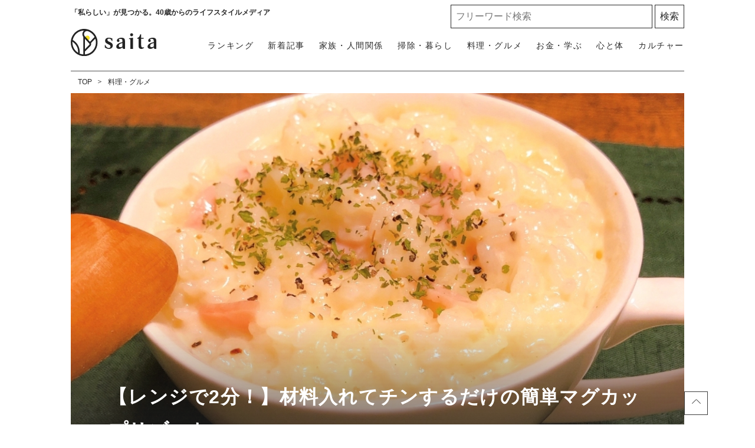

--- FILE ---
content_type: text/html; charset=UTF-8
request_url: https://saita-puls.com/voice/15507
body_size: 18840
content:
<!DOCTYPE html>

<html lang="ja">
<head>
        <meta charset="UTF-8">
    <meta name="viewport" content="width=device-width,user-scalable=1,maximum-scale=5"/>
    <meta http-equiv="X-UA-Compatible" content="IE=edge">
        
    
    <meta name="title" content="【レンジで2分！】材料入れてチンするだけの簡単マグカップリゾット"/>
            <meta property="og:title" content="【レンジで2分！】材料入れてチンするだけの簡単マグカップリゾット"/>
        <meta name="twitter:title" content="【レンジで2分！】材料入れてチンするだけの簡単マグカップリゾット"/>
        <meta name="description" content="簡単！2分でリゾットが完成！洗い物も少なく、火を使わないので、子供にもできそう！"/>
            <meta property="og:description" content="簡単！2分でリゾットが完成！洗い物も少なく、火を使わないので、子供にもできそう！"/>
        <meta name="twitter:description" content="簡単！2分でリゾットが完成！洗い物も少なく、火を使わないので、子供にもできそう！"/>
                <meta property="og:url" content="https://saita-puls.com/voice/15507"/>
        <meta name="twitter:url" content="https://saita-puls.com/voice/15507"/>
             <link rel="image_src" href="https://image.saita-puls.com/article/15507/EsflctyluYUM51P3SitV77LXjnVmye0ISsOohCSK.jpg" /><meta property="og:image" content="https://image.saita-puls.com/article/15507/EsflctyluYUM51P3SitV77LXjnVmye0ISsOohCSK.jpg" /><meta name="twitter:image" content="https://image.saita-puls.com/article/15507/EsflctyluYUM51P3SitV77LXjnVmye0ISsOohCSK.jpg" />      <meta property="og:site_name" content="saita" />      <meta property="og:locale" content="ja" />      <meta name="keywords" content="saita,サイタ,咲いた,暮らし,記事" />      <meta property="og:type" content="website" />      <meta name="twitter:card" content="summary_large_image" />                     
     <meta property="article:publisher" content="https://www.facebook.com/saitanet" />      <meta name="robots" content="noindex" /> 
            <meta name="p:domain_verify" content="854342993fba4924b12881d81a6dee3e"/>
    
    <title>【レンジで2分！】材料入れてチンするだけの簡単マグカップリゾット</title>

            <meta property="og:image" content="https://image.saita-puls.com/article/15507/Qe4nD3bzSJjZo1yoLhxmfdz28Gf2C5PB9NN7ot1N.jpg"/>
            <meta property="og:image" content="https://image.saita-puls.com/article/15507/QN5MrCZmxXblvQ9aZx9bG2ABQTlYxuFMsQHEOwkr.jpg"/>
            <meta property="og:image" content="https://image.saita-puls.com/article/15507/eaUWZfaMXXP4ZkHnHWz1kfjqowgsdFA8w71jFsa6.jpg"/>
            <meta property="og:image" content="https://image.saita-puls.com/article/15507/VVYY6QhimcMSiZC4tARCeHEWC8SRBAImEanGnm6b.jpg"/>
            <meta property="og:image" content="https://image.saita-puls.com/article/15507/dG4RH4r8bDK9IVpHEbmgFtoa6zNvn4P9rjzPAOUu.jpg"/>
            <meta property="og:image" content="https://image.saita-puls.com/article/15507/dzEZC2Q3UfSs1qBElrzYeVSgzYPwB1vr1eJxX4Pb.jpg"/>
            <meta property="og:image" content="https://image.saita-puls.com/article/15507/DNCaW3Dms7D3ue8u45q7yEKH8H28tejxUtXf6mXu.jpg"/>
            <meta property="og:image" content="https://image.saita-puls.com/article/15507/yNCX0ZC84CenXkMnIDAGHW3kUN0LUJcPpkN5LofP.jpg"/>
            <link rel="stylesheet" type="text/css" property="stylesheet" href="/css/style.css?id=291fc8312cd02ac48bf2">

        <link rel="dns-prefetch" href="https://image.saita-puls.com/"/>
    <link rel="icon" href="/images/favicon.ico" type="image/vnd.microsoft.icon">
    
    <link rel="shortcut icon" href="/images/favicon.ico" type="image/vnd.microsoft.icon">
    
    <link rel="apple-touch-icon" sizes="180x180" href="/images/apple-touch-icon.png">
    <link rel="canonical" href="https://saita-puls.com/voice/15507"/>
    <link rel="alternate" hreflang="ja" href="https://saita-puls.com/voice/15507"/>

        <script type="application/ld+json">{"@context":"http:\/\/schema.org","@type":"BreadcrumbList","itemListElement":[{"@type":"ListItem","position":1,"item":{"@id":"https:\/\/saita-puls.com","name":"TOP","image":null}},{"@type":"ListItem","position":2,"item":{"@id":"https:\/\/saita-puls.com\/category\/104","name":"\u6599\u7406\u30fb\u30b0\u30eb\u30e1","image":null}}]}</script>
        <script type="application/ld+json">
{
  "@context": "http://schema.org",
  "@type": "Organization",
  "url": "https://saita-puls.com",
  "logo": "https://saita-puls.com/images/logo.svg"
}
</script>    <script type="application/ld+json">
{
  "@context": "http://schema.org",
  "@type": "WebSite",
  "url": "https://saita-puls.com",
  "potentialAction": {
    "@type": "SearchAction",
    "target": "https://saita-puls.com/search/{search_term_string}",
    "query-input": "required name=search_term_string"
  }
}
</script>    <script type="application/ld+json">
{
  "@context": "http://schema.org",
  "@type": "Person",
  "name": "saita（サイタ）",
  "url": "https://saita-puls.com",
  "sameAs": [
    "https://www.facebook.com/saitanet",
    "https://twitter.com/saita_puls",
    "https://www.instagram.com/saitapuls_official",
    "https://www.pinterest.jp/saitaPULS"
  ]
}
</script>    <!-- Google Tag Manager -->
    <script>
        (function (w, d, s, l, i) {
            w[l] = w[l] || [];
            w[l].push({
                'gtm.start':
                    new Date().getTime(), event: 'gtm.js'
            });
            var f = d.getElementsByTagName(s)[0],
                j = d.createElement(s), dl = l != 'dataLayer' ? '&l=' + l : '';
            j.async = true;
            j.src =
                'https://www.googletagmanager.com/gtm.js?id=' + i + dl + "&gtm_auth=RONml7OyyL-yx5jN8tTeQg&gtm_preview=env-1&gtm_cookies_win=x";
            f.parentNode.insertBefore(j, f);
        })(window, document, 'script', 'dataLayer', "GTM-M2QZTT9");
    </script>

    <!-- End Google Tag Manager -->
    <!-- Google tag (gtag.js) -->
    <script async src="https://www.googletagmanager.com/gtag/js?id=G-CTDRX1KK1B"></script>
    <script>
        
        const generatePageViewId = () => {
            const length = 32;
            return btoa(String.fromCharCode(...crypto.getRandomValues(new Uint8Array(length)))).substring(0,length);
        };

        window.dataLayer = window.dataLayer || [];

        function gtag() {
            dataLayer.push(arguments);
        }
        gtag('js', new Date());

                    const globalSettings = {
                page_view_id: generatePageViewId(),
            }
        

        gtag('config', "G-CTDRX1KK1B", globalSettings);
    </script>
    
    <script type="module" src="https://saita-puls.com/~partytown/partytown.js"></script>
            <script type="text/partytown" src="https://gacraft.jp/publish/saita.js"></script>
        <script type="text/partytown">(function(c,l,a,r,i,t,y){c[a]=c[a]||function(){(c[a].q=c[a].q||[]).push(arguments)};t=l.createElement(r);t.async=1;t.src="https://www.clarity.ms/tag/"+i;y=l.getElementsByTagName(r)[0];y.parentNode.insertBefore(t,y);})(window,document,"clarity","script","9me33rm8h8");</script>


    <script type="text/javascript">
    window._taboola = window._taboola || [];
    _taboola.push({article:'auto'});
    !function (e, f, u, i) {
      if (!document.getElementById(i)){
        e.async = 1;
        e.src = u;
        e.id = i;
        f.parentNode.insertBefore(e, f);
      }
    }(document.createElement('script'),
    document.getElementsByTagName('script')[0],
    '//cdn.taboola.com/libtrc/saita/loader.js',
    'tb_loader_script');
    if(window.performance && typeof window.performance.mark == 'function')
      {window.performance.mark('tbl_ic');}
  </script>
            <!-- ad-shield/ -->
<script async id="aUeRcK" data-sdk="l/1.1.25" data-cfasync="false" nowprocket src="https://html-load.com/loader.min.js" charset="UTF-8" data="fmjxjt45nvj353j45nm5n8j157jx5sjsj5sj1j65q5nj4v5cj1sj4kssv5q5njsv5cjosj65q5nvsjbvjz5tj4j45q5n5y8jzj157jx5s5y5njjjh" onload="(async()=>{var e,t,r,a,o;try{e=e=>{try{confirm('There was a problem loading the page. Please click OK to learn more.')?h.href=t+'?url='+a(h.href)+'&error='+a(e)+'&domain='+r:h.reload()}catch(o){location.href=t+'?eventId=&error=Vml0YWwgQVBJIGJsb2NrZWQ%3D&domain='+r}},t='https://report.error-report.com/modal',r='html-load.com',a=btoa;const n=window,i=document,s=e=>new Promise((t=>{const r=.1*e,a=e+Math.floor(2*Math.random()*r)-r;setTimeout(t,a)})),l=n.addEventListener.bind(n),d=n.postMessage.bind(n),c='message',h=location,m=Math.random,w=clearInterval,g='setAttribute';o=async o=>{try{localStorage.setItem(h.host+'_fa_'+a('last_bfa_at'),Date.now().toString())}catch(f){}setInterval((()=>{i.head.innerHTML='',i.body.innerHTML=''}),100);const n=await fetch('https://error-report.com/report?type=loader_light&url='+a(h.href)+'&error='+a(o)+'&request_id='+a(Math.random().toString().slice(2)),{method:'POST'}).then((e=>e.text())),s=new Promise((e=>{l('message',(t=>{'as_modal_loaded'===t.data&&e()}))}));let d=i.createElement('iframe');d.src=t+'?url='+a(h.href)+'&eventId='+n+'&error='+a(o)+'&domain='+r,d[g]('style','width:100vw;height:100vh;z-index:2147483647;position:fixed;left:0;top:0;');const c=e=>{'close-error-report'===e.data&&(d.remove(),removeEventListener('message',c))};l('message',c),i.documentElement.appendChild(d);const m=setInterval((()=>{if(!i.contains(d))return w(m);(()=>{const e=d.getBoundingClientRect();return'none'!==getComputedStyle(d).display&&0!==e.width&&0!==e.height})()||(w(m),e(o))}),1e3);await new Promise(((e,t)=>{s.then(e),setTimeout((()=>t(o)),3e3)}))};const f=()=>new Promise(((e,t)=>{let r=m().toString(),a=m().toString();l(c,(e=>e.data===r&&d(a,'*'))),l(c,(t=>t.data===a&&e())),d(r,'*')})),p=async()=>{try{let e=!1;const t=m().toString();if(l(c,(r=>{r.data===t+'_as_res'&&(e=!0)})),d(t+'_as_req','*'),await f(),await s(500),e)return!0}catch(e){}return!1},u=[100,500,1e3],y=a('_bfa_message'+location.hostname);for(let e=0;e<=u.length&&!await p();e++){if(window[y])throw window[y];if(e===u.length-1)throw'Failed to load website properly since '+r+' is tainted. Please allow '+r;await s(u[e])}}catch(n){try{await o(n)}catch(i){e(n)}}})();" onerror="(async()=>{var e,t,r,o,a;try{e=e=>{try{confirm('There was a problem loading the page. Please click OK to learn more.')?h.href=t+'?url='+o(h.href)+'&error='+o(e)+'&domain='+r:h.reload()}catch(a){location.href=t+'?eventId=&error=Vml0YWwgQVBJIGJsb2NrZWQ%3D&domain='+r}},t='https://report.error-report.com/modal',r='html-load.com',o=btoa;const n=window,i=document,s=JSON.parse(atob('WyJodG1sLWxvYWQuY29tIiwiZmIuaHRtbC1sb2FkLmNvbSIsImRtczd5cWh5Y3ptanQuY2xvdWRmcm9udC5uZXQiLCJjb250ZW50LWxvYWRlci5jb20iLCJmYi5jb250ZW50LWxvYWRlci5jb20iXQ==')),l='addEventListener',c='setAttribute',d='getAttribute',h=location,m='attributes',p=clearInterval,u='as_retry',v=h.hostname,w=n.addEventListener.bind(n),_='__sa_'+window.btoa(window.location.href),g=()=>{const e=e=>{let t=0;for(let r=0,o=e.length;r<o;r++){t=(t<<5)-t+e.charCodeAt(r),t|=0}return t},t=Date.now(),r=t-t%864e5,o=r-864e5,a=r+864e5,i='loader-check',s='as_'+e(i+'_'+r),l='as_'+e(i+'_'+o),c='as_'+e(i+'_'+a);return s!==l&&s!==c&&l!==c&&!!(n[s]||n[l]||n[c])};if(a=async a=>{try{localStorage.setItem(h.host+'_fa_'+o('last_bfa_at'),Date.now().toString())}catch(u){}setInterval((()=>{i.head.innerHTML='',i.body.innerHTML=''}),100);const n=await fetch('https://error-report.com/report?type=loader_light&url='+o(h.href)+'&error='+o(a)+'&request_id='+o(Math.random().toString().slice(2)),{method:'POST'}).then((e=>e.text())),s=new Promise((e=>{w('message',(t=>{'as_modal_loaded'===t.data&&e()}))}));let l=i.createElement('iframe');l.src=t+'?url='+o(h.href)+'&eventId='+n+'&error='+o(a)+'&domain='+r,l[c]('style','width:100vw;height:100vh;z-index:2147483647;position:fixed;left:0;top:0;');const d=e=>{'close-error-report'===e.data&&(l.remove(),removeEventListener('message',d))};w('message',d),i.documentElement.appendChild(l);const m=setInterval((()=>{if(!i.contains(l))return p(m);(()=>{const e=l.getBoundingClientRect();return'none'!==getComputedStyle(l).display&&0!==e.width&&0!==e.height})()||(p(m),e(a))}),1e3);await new Promise(((e,t)=>{s.then(e),setTimeout((()=>t(a)),3e3)}))},void 0===n[u]&&(n[u]=0),n[u]>=s.length)throw'Failed to load website properly since '+r+' is blocked. Please allow '+r;if(g())return;const b=i.querySelector('#aUeRcK'),f=i.createElement('script');for(let e=0;e<b[m].length;e++)f[c](b[m][e].name,b[m][e].value);const y=n[_]?.EventTarget_addEventListener||EventTarget.prototype[l],L=o(v+'_onload');n[L]&&y.call(f,'load',n[L]);const W=o(v+'_onerror');n[W]&&y.call(f,'error',n[W]);const I=new n.URL(b[d]('src'));I.host=s[n[u]++],f[c]('src',I.href),b[c]('id',b[d]('id')+'_'),b.parentNode.insertBefore(f,b),b.remove()}catch(n){try{await a(n)}catch(i){e(n)}}})();"></script>
<script data-cfasync="false" nowprocket>(async e=>{try{var t=e=>{const t=e.length;let o="";for(let r=0;r<t;r++){o+=e[6113*(r+756)%t]}return o},o,r,n,a;for(o of(r=t("'e.LrpNe.aXx;y@X(}t}ns4(Ntt!)}neftz>tw(tZ'Qx},e.i))lo=yl]XeFa=Nhne&b|d:D]ko,;ni:aXr,,:n~xnz'h(&'nutjt^an3,oDiVAk=o_VYZnPcfteee'uj[=Y4'(.6;xet,atVtqot{urre;tn'e.x.. s0e_]ce_dUemJ==U.X!e,ofvi)DORy.% rsmCCd))m0}-h;([a'dhoa2@!tetsaIad}cou=]<()m(=_.1:bL(t(l'rs=qBt.Xm2=e_o cuktgoa,n)',dnc]g=an%=L@+Zem{hba;_(hhjsa0ctGsDtSel=j<('geo_ 0;IeSX'_|rcY;U.S,mAetYiUolaptr.nl| :tz;=Zeo=Rctrl(rbeX.='nrtdeIrT,w|+ZZt)-fLogtm.tY8l>l;pa|_vr[Y (<qtF}fn,^soVyX',l)q[{)e(+tfa='B:2ilq]a@^},sVtVlsc.Uy<QncemTtZ]fi Dade$1eo!Z]t si=['!gX,ts)e_e=';);Y=yTWcXo_ierh6htfto;l,,|}5v.&)o,e(v)oTgOot;lYn=bcs%YX)tn+)(tn'n.xphtecQu,t!D,Osmbn{)Izr,ost:Q(eQea)pj)<UOoeaN!eIe'iQ+'c.))RQsX0F)cga=(ehVvm|'(oQ =),Z)HJ!s=o(a.td,giSn;=cos,w)Yt2.9n{s{aiunlanto''1Xa,=Q(kn](>IZ(XP/elQjswdbu+)=e'u)teq=0,Ds)}Yp;pip&e:c_.n.f)tp's(yoVe=R6X'Qm&a=salq'U,anrNa.:]'.P?#eX66.ttsy.',sesl')9++fU'tWs'e;Yt}.=er=eP'|;}'r21auea ~]tXX00)=Qt:)h_Z)wt)npLkinotlfe&X},t).etiTqag[t.l8Resnd^.Qed=RW=ecls,d,x.+e| Y'Ttnr}d;sQYnEmxmsjoXPa!<e@khcbyT((@,Y0:y.ltRlXnu_'h=lOcZzhrpl)t{cs,.U.QosstsqswemQagiTf=isfe}'g'&nTD@c^yoR=g'Y eF;uz'U(t}srf!oZtdano9)&re{a)b|'@nC('}'en&rn[h 6LetpcN&heWYeS:]{r}pfattX|.=nt9].,8(ndtUm??[Xe=0esrUp],)coq;e,=( Z}urN=or6@e,UwL5tetZnn*S{)XbtcU 'fo])wensX|,nn,(d,(u=xX rhQp.uj,e}:Zdti(e0,}%XlCLt,a%B !9h,tg.t,)!f!su}}trt=;(Xroj=g'i(Drdp(nnnve{tegf'eL}r'&C)lQpeXlV6(SInm9e{lX:e'=OXi&XA(@tWllX7X)LIYth[rncm(Od)c'eCmYre)'.:XnQh}r_|t_c=RQeon~scHatjnacn)at.hi_teteul=)p'qqeai(n()l;(tXX1R}):dF.i;eg.~|<t[i)bah0(f,) )u)A_{2o)srlq@='gP.qi)h(s%d;,{_,X}Ja6gW',[+',nZol6hfdn.=ambU i=6=tq'~Wot_etais0rt,MDm,|goxZcX.noq(he=T==ceh]sRd|icR'ZiIa,Ydo=Cet)EfHd=wsa)Cjt(tQ[Q'  _}abo=T,cW)t'e{Seps|=P)ox'aeuV.,.=' Eas{4sooBv'q}a.+[ii0&G/]]eG=s. ;nSmr,l=J.sfeioo)oftGUogt._)3t,)=1()cak<0nCUr0F=Yr=_l=_i)Ym(n(VR4)a=)Zrib&mr=ieRrF,1e.X{=Fpaa}ptnNnqYij,({=etxN,)Vr,))=]t.hgb.r=hef,16sQec'Xi)d'eem_qashsir)Ze={3eir ru1)2v,o='_r.|.e9_sg?Z tr_)lUb{(!?'c&s@)aIjtS@.pmpslX[hWoo)c==q1fa;X?f.X]i)XFfeZlYgec,)e0.'Y=ced;p{oG!N6X==sQ,.eWP'}o'XJ)hhVl;oeY;;tsYono&pnks'(.r,+(j_@{amrtcs0hh7(F=oll2,csq'eE_df;+nrQagsKcxu=[_o,'Jateo?.'cbw_(OQsm%r=}s=de{fq,(c)9e=ost[m$C:oH00Xq=9e'{rKI([(, cd_m+s)(tl&s)%V&gryfQ2vhrajeiHce<h c9ra~=V![Uoheg'th+.|tn)ie=r;oZ.9Xe:(epA.=Nq:=ed[ ehkStX)wra-t.DyQIdD)mgd&0_)l foeg=QiXhetb2aidhQ,d2ri)ohsIdpbhn(u,ccs,&XQd.t ppX=oaXP|UYjL)r)()=rR=(']&y)t';&(=}g{qi&[s5i;)))nFJ,niAp.n(l;i&eptxfORoci):bdaeO|an,y_=di@pg):SW@Ft4 !;c._L=[U{QpV@(oVqXG,rlQ>n('[frD_EY@,: etrtX)0lp}suJbr=&(dXeD|7g({te'1t^tNpYrieUiW@m(fI)=f)c}X^Csoo..psYGe=trjXWciQ}= 0te()uahgVtue&e0IUs)ta,o)guc{av[}ZR+'.)_Tn5,ofc[VS,4ftNsqqd}vuf=nVSDr&st)Qe,]o}4u.O2u=oeegUq);:;o)aoosi(;!.2No?()Tp|:cocehtQ=W.h.)AQXlUd,t;p=n,[jaXqin,0,2n+sfS]d;ezeqrD;X);ryrgnr(WcW|5.is,tda0fa'Uh{e}rrfcu)lZ-2[(+Wrj2n:tet9olXv^eDYCgo(th'n)aae noierFqr[geksQ[aY>rO,9);)'t((s?v.etare'tuni})4tQd2);=ta{bho:=ed((6;d, z.rrm=m~an){v)}Ftitg}h')cZBoi cti;F{wt=eU1,=^'ctVe_'r6)]i+)Ge,Xwt0orl(kD(t)cG._N}d.)enn;r)/);tzn_brt)o(yt=@t..4;itn,)mpowri[_'ZY(a=>,n,hVDt;]asu=U'x[0os=_f,dotcQ)=c{r0,GofeuYyt+td)UnY(o0YaUTXlXe)uY)Urg&oQGqt,)'1,,+^}Y'|e.rreJssnr4e!(;htU,HjZ=,XVacUVXbtr_; =!X|n,(rgP)=Cc'n!&_ie|XqeXqIt ^h }{ew_tt(uqa&1)Z,XhtO.Uc/cyeOib,nq,6at2:4i()tR.M:f,O.(;GeXt a'k3'ssm!6doZctroain0>tYcell1X()b)sXZeoW[q)sxi@=:ec=rng}:S+ocar'php,Y((t.K)Xttd(r=lubX'),n,f&Yhbtb)oiULqzJks>er,cKCr[tpWD_(u[Y.w9Zof=n)tq&a.eVnco)'.=s_(neh5'r,')rO='ccY_z,)rYrm.F=e+t{p[e(q,W,&eDp(Bqat]&QafTtttWtaeytf'q10gc()Lg/e)d(o=,nX0oDw'qt,reYZodp~aVt=;Q_O)qlt)0)i,=a}iO(sC.r{cDa&;X}iteoae=toO{-ao?peeiBeoqcd,dtee rUbuennal:Uta9eahneentus,l|vdh,;i;t(qA=='G=&(}o,Y0e>BeqGXftZ.q^(;,eUCo]ercpu!af6X 09i)NXf6c(0o.)ne(det(ofi=.c |^Z1.U,is0tthdiqtyuseq[a,m8uesr=9Zs)u_te6xvX[_^$PcSyO,'eTp.JS((r&);0tn!0esg)fcee(((re:iosn;[()i_{p(}h)r 5zomXtc A,}t?_QHI)oBX=q,a:@)rm.eb== &c}^s_))g.s)(lehdaeYrIM!Xjoh&Oea@Xtcta7brGt8G')eib'obTxme((X9YQ=c;8'tA =Yo]seq8;Y'pn;tdv=bt@=t1(w9D)er(ohn6crhh>tcarZtO0s(eteZu!n'eets2c,{cno=t_(o}h'E-)2XcUt,Z,_aJgR2Vot{)d]e@osnv4_Uy=Y:(geR=n)i Xnnec(oQ_gs:)_zmeVasrie0W,)utU]{s=wpXc,i?lOa]e'e:pn.tni,ez{n{+V)d_sw_mQtesnpmsZY;(ohae?n^+rgtef1et=rs(%)aYL'q)rt/Ysg{Yc,Ycyd[e;i]Z)GK]isl(de.Ye.^,Vrt@',oo,nrg?p)U|e)yse0=o,n(e@D6qy=a)a_t,q.n]dsie;a)Q L}XtXr.(n{)=))ehoo= ti+)s[[(ne_+;Xi.>{eu((,,Go:n.TYXhoi;reXs(3=s, =;[aZg;orw(pJX{Q+ .}0=Xo)=tsXgD(4n,TxtD=h&;iy8Ve|)2X.'(,X+|re_upSie)_{,=fY.,s'}h 'tu,iRI,Dt$=vYeX0O|taX.uV,>5UK.1dap)'4u?uvnyY()cXft=X(,sJVt()[I.sepNasba)nnv]^d.2XV|+rl{ta}VSnL'(Uocp(nc,hrtsD)!rSn0a'w I(([)6)-{rxo,eels),0;'0 noiiN=Zof.e/=att(U;foe)]m(?c.r'tbeyU')rt)kQe_veas@,.ie=&matrt:poeiG(ny&{]evazuqa e1Of@Pnm.neIvRcP@a8&d.r'.ln;,'=t'(]+?gU(r);Y)t=tRrdu1|]X(oUW'o)nZcncaG1te0teeoxVs}U&(r(MbT;1(lQSaR'O,]Wk{;XDjioao qfjv;r6V@u.efgjGnButd'etr9]K;2ga,e}niUF)nNfYoieYUut0ru;cQtkdu=ono}Xgd9p=Ue@,cV=traq )Ke2tl)c)toes.6(cdi(Un..T_oe'og(cQe^,)8r'toEg!p}t'n!p{G.NXH4]IcO )Yer0S;[lr,rP0yo(TpeV|+:q ot);(i&e,@swazpbspX)t|(IrJ0o)t)o:eas8]@T=r2e)rqpiRecYtGt}s]:jUhc,n)(prU)lei,me0cuO)c,D,l'qeg0Q,e{io6d))'o=p=f:gf_t,xo}ch)a,"),n=[..."qOfma6JCgLqNI2UyrSqvpTs1c6jhdFfRq2KzFUWtp0BGC5qnjWQfGyD6cUXOjQaFq8Q9gWgDQtYAXVi6cJX4qUZIYXqVuPXvU2f4uJgIXuXHgTqGRdQhhbpgcRQBpcuTXrbkP6kDQsb0YmdhX0QiRXZGfbYjSoVmVbXsXDYxUwW1XTXNUszL".match(/../g),..."%ZQY$9~V@^"]))a=r.split(o),a.length>1&&(r=a.join(a.pop()));if(await eval(r),!window.xkym7dkpocal)throw 0}catch{e.href=t("droQ=o/ag?.-s=em%Vm/iQeelb&ph3m/rnVvro2eotDlme=BeraNrrt&0ophJnodrrtpdYdotItr.Zo.soWarmGI-cWrc:mwltlJ")}})(location);</script>
<!-- /ad-shield -->
        
    <script async src="https://securepubads.g.doubleclick.net/tag/js/gpt.js"></script>
    <script>
      window.googletag = window.googletag || {cmd: []};
      googletag.cmd.push(function() {
        googletag.defineSlot('/29341881/saitaPULS_SP_editVOICE_LIMITED', [[300, 250], [336, 280]], 'div-gpt-ad-1607917323674-0').addService(googletag.pubads());
        googletag.pubads().enableSingleRequest();
        googletag.pubads().collapseEmptyDivs();
        googletag.enableServices();
      });
    </script>
</head>
<body class="">
    <!-- Google Tag Manager (noscript) -->
    <noscript>
        <iframe src="https://www.googletagmanager.com/ns.html?id=GTM-M2QZTT9&gtm_auth=RONml7OyyL-yx5jN8tTeQg&gtm_preview=env-1&gtm_cookies_win=x"
                height="0" width="0" style="display:none;visibility:hidden"></iframe>
    </noscript>
    <!-- End Google Tag Manager (noscript) -->

            <div id="gtm_below_body"></div>
            
    <div id="container">
        <!-- ▼▼▼▼▼ header ▼▼▼▼▼ -->
<header id="mainHeadbar" class="fixed">
    <div class="header-inner">
        <div class="header__logo">
            <a href="/">
                <img src="/images/logo_saita.svg" alt="saita(サイタ)" width="350" height="110" class="logo">
            </a>
            <a href="/about">
                <img src="/images/logo_tagline.svg" alt="「私らしい」が見つかる。40歳からのライフスタイルメディア" width="604" height="97" class="tagline">
            </a>
        </div>
        <div class="header__description">
            <span>「私らしい」が見つかる。40歳からのライフスタイルメディア</span>
        </div>

        <div class="header__button">
            <a class="menu-trigger">
                <img alt="メニューボタン" src="/images/icon_menu.svg" width="36" height="34">
            </a>
        </div>

        <nav class="headerNav">
            <div class="close__button">
                <a class="menu-trigger active">
                    <img alt="閉じるボタン" src="/images/icon_times.svg" width="36" height="34">
                </a>
            </div>
            <ul class="nav">
                <li>
                    <a href="/" class="menu-inner-category-click">saitaトップ</a>
                </li>
                <li class="rank"><a href="/ranking">ランキング</a></li>
                <li class="new"><a href="/new">新着記事</a></li>
                                    <li>
                        <a href="/category/101" class="menu-inner-category-click">家族・人間関係<span>夫婦、子ども、親、友人の人間関係から、介護、育児にまつわる情報</span></a>
                    </li>
                                    <li>
                        <a href="/category/102" class="menu-inner-category-click">掃除・暮らし<span>掃除、収納片付け、暮らしに役立つアイデアなど住みやすい環境を作るための情報</span></a>
                    </li>
                                    <li>
                        <a href="/category/104" class="menu-inner-category-click">料理・グルメ<span>生活を楽にする「時短レシピ」「作り置き」方法、旬のものを楽しむ方法</span></a>
                    </li>
                                    <li>
                        <a href="/category/103" class="menu-inner-category-click">お金・学ぶ<span>お金、節約、スキル、学びなど、将来を見据え豊かにするための情報</span></a>
                    </li>
                                    <li>
                        <a href="/category/100" class="menu-inner-category-click">心と体<span>ファッション、ダイエット、更年期の解決策など人生を楽しむための情報</span></a>
                    </li>
                                    <li>
                        <a href="/category/105" class="menu-inner-category-click">カルチャー<span>旅行、話題のドラマ、占い、気になるあの人の日々の暮らしなどを紹介</span></a>
                    </li>
                                <li>
                    <a href="/about" class="menu-inner-category-click">saitaとは<span>「私らしい」が見つかる！saitaの楽しみ方をご紹介します</span></a>
                </li>
            </ul>
            <div class="searchform">
                <form id="searchBox" method="get" action="/search">
                    <input type="text" name="k" size="30" placeholder="フリーワード検索" required=""> <input type="submit" value="検索" class="searchform__button">
                </form>
            </div>

            <div class="headerNav__inner">
                <h3>話題のキーワードから記事を探す</h3>
                <ul class="tagList_menu" data-gtm-vis-recent-on-screen-34483551_105="1398" data-gtm-vis-first-on-screen-34483551_105="1398" data-gtm-vis-total-visible-time-34483551_105="100" data-gtm-vis-has-fired-34483551_105="1">
                                            <li><a href="/tag/%E7%94%9F%E6%B4%BB%E3%81%AE%E7%9F%A5%E6%81%B5">生活の知恵</a></li>
                                            <li><a href="/tag/%E6%8E%83%E9%99%A4">掃除</a></li>
                                            <li><a href="/tag/%E3%81%8A%E9%87%91">お金</a></li>
                                            <li><a href="/tag/10%E5%88%86%E3%83%AC%E3%82%B7%E3%83%94">10分レシピ</a></li>
                                            <li><a href="/tag/%E8%B6%A3%E5%91%B3">趣味</a></li>
                                    </ul>
            </div>
            <div class="headerNav__snsNav">
                <h2 class="headingMainTitle__txt">FOLLOW US!</h2>
                <p>毎日がより楽しくなる情報をお届けします</p>
                <ul class="snsNav">
                    <li>
                        <a href="https://facebook.com/saitanet/">
                            <img src="/images/ico_facebook.svg" alt="facebook" width="14" height="25">
                        </a>
                    </li>
                    <li>
                        <a href="https://twitter.com/saita_puls">
                            <img src="/images/ico_x.svg" alt="X（旧Twitter）" width="32" height="25">
                        </a>
                    </li>
                    <li>
                        <a href="https://www.instagram.com/saitapuls_official/">
                            <img src="/images/ico_instagram.svg" alt="instagram" width="26" height="26">
                        </a>
                    </li>
                    <li>
                        <a href="https://www.pinterest.it/saitaPULS/">
                            <img src="/images/ico_pintarest.svg" alt="pintarest" width="20" height="25">
                        </a>
                    </li>
                </ul>
            </div>
        </nav>
    </div>
            <div id="gtm_header"></div>
            </header>
<!-- ▲▲▲▲▲ header 閉じ ▲▲▲▲▲ -->
            <!-- ▼▼▼▼▼ l-contents ▼▼▼▼▼ -->
    <div  id="article" class="l-contents">
        <!-- l-side -->
        <div class="l-inner">
            <div class="l-main">
                <nav class="has-area">
    <ul class="breadcrumbNav">
                                    <li>
                  <a href="https://saita-puls.com">TOP</a>
                </li>
                                                <li>
                  <a href="https://saita-puls.com/category/104">料理・グルメ</a>
                </li>
                        </ul>
    </nav>




                <div class="headerImg__items">
                    <div class="headerImg__item">
                                                <div class="headerImg__title">
                            <h1>【レンジで2分！】材料入れてチンするだけの簡単マグカップリゾット</h1>
                            <p class="category">料理・グルメ</p>
                            
                                                    </div>
                        <img src=" https://image.saita-puls.com/article/15507/EsflctyluYUM51P3SitV77LXjnVmye0ISsOohCSK.jpg "
                                 alt=" 【レンジで2分！】材料入れてチンするだけの簡単マグカップリゾット "
                                  width="1240" height="1240" >

                    </div>

                </div>

                <div class="articleHead__wrap">
                    <div class="articleHead__data">
                        <p class="date">2020.03.05</p>
                                            </div>

                    <div class="thumbnailInfo__wrap">
                        <a href="/author/2">
                            <div class="thumbnailInfo__img">
                                <img loading="lazy" src=
                                                                        "https://image.saita-puls.com/writer/2/TwisczfCbx9xPzzERuSfs5NcvlDyZsm8oLEjxnLj.jpg"
                                                                alt="リョウ"
                                                                    width="240" height="240"
                                >
                            </div>
                            <span class="thumbnailInfo__text">リョウ</span>
                        </a>
                    </div>
                    <!-- 目次/ -->
                    <div class="articleVoice-inner">
                        <div class="articleVoice__wrap">
                                                            <h3>記事のポイント</h3>
                            
                            <ul>
                                                                    <li>簡単！2分でリゾットが完成！</li>
                                                                    <li>洗い物も少なく、火を使わないので、子供にもできそう！</li>
                                                            </ul>
                        </div>
                    </div>
                    <!-- /目次 -->
                    <a class="button" href="/15507">記事を見る</a>
                </div>

                                    <div class="ad_area">
                        <div class="ad-text"><span>広告</span></div>
                        <!-- /29341881/saitaPULS_SP_editVOICE_LIMITED -->
                        <div id='div-gpt-ad-1607917323674-0' style="text-align: center;">
                            <script>
                                googletag.cmd.push(function() { googletag.display('div-gpt-ad-1607917323674-0'); });
                            </script>
                        </div>
                    </div>
                                
                <div class="articleBottom__wrap">
                    <div class="snsShare__wrap">
    <h2 class="nextArticle_heading">この記事をシェアする</h2>
    <ul class="snsShare__items">
      <li class="snsShare__item snsShare__X">
        <a data-group="x_voice" data-type="sns_share" href="http://x.com/intent/tweet?url=https%3A%2F%2Fsaita-puls.com%2F15507%3Futm_source%3DX%26utm_medium%3Dsocial%26utm_campaign%3Dsns_share&text=%E3%80%90%E3%83%AC%E3%83%B3%E3%82%B8%E3%81%A72%E5%88%86%EF%BC%81%E3%80%91%E6%9D%90%E6%96%99%E5%85%A5%E3%82%8C%E3%81%A6%E3%83%81%E3%83%B3%E3%81%99%E3%82%8B%E3%81%A0%E3%81%91%E3%81%AE%E7%B0%A1%E5%8D%98%E3%83%9E%E3%82%B0%E3%82%AB%E3%83%83%E3%83%97%E3%83%AA%E3%82%BE%E3%83%83%E3%83%88&hashtags=saita" target="_blank" data-nodal="">
          <svg>
            <title>X</title>
            <use xlink:href="#icon_X"></use>
          </svg>
        </a>
      </li>
      <li class="snsShare__item snsShare__line">
        <a data-group="line_voice" data-type="sns_share" href="https://social-plugins.line.me/lineit/share?url=https%3A%2F%2Fsaita-puls.com%2F15507%3Futm_source%3DLine%26utm_medium%3Dsocial%26utm_campaign%3Dsns_share&text=%E3%80%90%E3%83%AC%E3%83%B3%E3%82%B8%E3%81%A72%E5%88%86%EF%BC%81%E3%80%91%E6%9D%90%E6%96%99%E5%85%A5%E3%82%8C%E3%81%A6%E3%83%81%E3%83%B3%E3%81%99%E3%82%8B%E3%81%A0%E3%81%91%E3%81%AE%E7%B0%A1%E5%8D%98%E3%83%9E%E3%82%B0%E3%82%AB%E3%83%83%E3%83%97%E3%83%AA%E3%82%BE%E3%83%83%E3%83%88" target="_blank" data-nodal="">
          <svg>
            <title>line</title>
            <use xlink:href="#icon_line"></use>
          </svg>
        </a>
      </li>
      <li class="snsShare__item snsShare__facebook">
        <a data-group="facebook_voice" data-type="sns_share" href="https://www.facebook.com/sharer.php?u=https%3A%2F%2Fsaita-puls.com%2F15507%3Futm_source%3DFacebook%26utm_medium%3Dsocial%26utm_campaign%3Dsns_share" target="_blank" data-nodal="">
          <svg>
            <title>Facebook</title>
            <use xlink:href="#icon_Facebook"></use>
          </svg>
        </a>
      </li>
      <li class="snsShare__item snsShare__hatena">
        <a data-group="hatena_voice" data-type="sns_share" href="http://b.hatena.ne.jp/entry/https%3A%2F%2Fsaita-puls.com%2F15507%3Futm_source%3DHatena%26utm_medium%3Dreferral%26utm_campaign%3Dsns_share" data-hatena-bookmark-title="【レンジで2分！】材料入れてチンするだけの簡単マグカップリゾット"  target="_blank" data-nodal="">
          <svg>
            <title>hatena</title>
            <use xlink:href="#icon_hatena"></use>
          </svg>
        </a>
      </li>
      <li class="snsShare__item snsShare__threads">
        <a data-group="threads_voice" data-type="sns_share" href="https://www.threads.net/intent/post?text=https%3A%2F%2Fsaita-puls.com%2F15507%3Futm_source%3DThreads%26utm_medium%3Dsocial%26utm_campaign%3Dsns_share" target="_blank" data-nodal="">
          <svg>
            <title>threads</title>
            <use xlink:href="#icon_threads"></use>
          </svg>
        </a>
      </li>
    </ul>
</div>                </div>

                                <!-- taboola /-->
                <section id="taboola_ad_below_article" class="additionalBox"></section>
                <!-- /taboola -->
                            </div>
        </div>
        <!-- /l-side -->
    </div>
    <!-- ▲▲▲▲▲ l-contents 閉じ ▲▲▲▲▲ -->
    <!--▼▼▼▼▼ svg-symbol ▼▼▼▼▼-->
<svg xmlns="http://www.w3.org/2000/svg" xmlns:xlink="http://www.w3.org/1999/xlink" class="svg-symbol">
    <!-- icon_Facebook -->
    <symbol viewBox="0 0 12 27" id="icon_Facebook">
        <path
            d="M11.7,9h-4V6.4c0-1,.6-1.2,1.1-1.2h2.8V.9H7.8C3.5.9,2.5,4.1,2.5,6.2V9.1H0v4.4H2.5V26.1H7.7V13.5h3.5Z" />
    </symbol>
    <!-- icon_X -->
    <symbol viewBox="0 0 25 22.6" id="icon_X">
        <path
            d="M19.7,0h3.8l-8.4,9.6l9.9,13h-7.7l-6-7.9l-6.9,7.9H0.5l9-10.2L0,0h7.9l5.5,7.2L19.7,0z M18.3,20.3h2.1L6.8,2.2H4.5 L18.3,20.3z">
        </path>
    </symbol>

    <!-- icon_instagram -->
    <symbol viewBox="0 0 29 29" id="icon_instagram">
        <path
            d="M26.1,20.8A5.2,5.2,0,0,1,20.9,26H8.5a5.2,5.2,0,0,1-5.2-5.2V8.4A5.2,5.2,0,0,1,8.5,3.2H20.9a5.2,5.2,0,0,1,5.2,5.2V20.8ZM20.9.8H8.5A7.6,7.6,0,0,0,.9,8.4V20.8a7.6,7.6,0,0,0,7.6,7.6H20.9a7.6,7.6,0,0,0,7.6-7.6V8.4A7.6,7.6,0,0,0,20.9.8Z" />
        <path
            d="M14.7,19.3a4.7,4.7,0,1,1,4.7-4.7,4.7,4.7,0,0,1-4.7,4.7m0-11.8a7.1,7.1,0,1,0,7.1,7.1,7.1,7.1,0,0,0-7.1-7.1" />
        <path
            d="M22.1,5.4a2.1,2.1,0,0,0-1.3.5,1.9,1.9,0,0,0-.5,1.3,2.1,2.1,0,0,0,.5,1.3,1.9,1.9,0,0,0,1.3.5,2.1,2.1,0,0,0,1.3-.5,1.5,1.5,0,0,0,.5-1.3,2.1,2.1,0,0,0-.5-1.3,1.9,1.9,0,0,0-1.3-.5" />
    </symbol>

    <!-- icon_pinterest -->
    <symbol viewBox="0 0 17.2 21.9" id="icon_pinterest">
        <path
            d="M6.9,14.4c-.6,3-1.3,6-3.4,7.5-.6-4.6.9-8,1.7-11.7-1.3-2.1.2-6.5,2.9-5.3s-2.9,7.9,1.3,8.8,6.1-7.5,3.4-10.1S1.6,3.5,2.5,9.1c.2,1.4,1.7,1.8.6,3.7C.6,12.2-.1,10.3,0,7.7A8.3,8.3,0,0,1,7.5.1c4.6-.6,9,1.8,9.6,6.1S15,16.5,10,16.1a10,10,0,0,1-3.1-1.7" />
    </symbol>

    <!-- icon_line -->
    <symbol viewBox="0 0 16 14" id="icon_line">
        <path
            d="M8,.4C3.8.4.4,2.9.4,6s2.7,5.1,6.3,5.5c.2,0,.6.1.7.3,0,.2,0,.4,0,.6,0,0,0,.5,0,.6,0,.2-.1.7.7.3.8-.3,4.3-2.3,5.9-4,1.1-1.1,1.6-2.2,1.6-3.4C15.5,2.9,12.1.4,8,.4ZM5,7.8h-1.5c-.2,0-.4-.2-.4-.3v-2.8c0-.2.1-.4.4-.4s.4.2.4.3v2.4h1.1c.2,0,.4.2.4.3,0,.3-.2.4-.4.4ZM6.6,7.5c0,.2-.2.3-.4.3s-.4-.2-.4-.3v-2.7c0-.2.1-.4.4-.4s.4.2.4.3v2.8ZM9.9,7.8h-.1c-.1,0-.2,0-.3-.1l-1.5-1.9v1.7c0,.2-.2.3-.4.3s-.4-.2-.4-.3v-2.7c0-.2,0-.3.3-.3h.1c.1,0,.2,0,.3.1l1.5,1.9v-1.7c0-.2,0-.4.3-.4s.4.2.4.3v2.8c0,.2,0,.3-.2.3ZM12.6,5.7c.2,0,.4.2.4.3s-.2.3-.4.3h-1.1v.7h1.1c.2,0,.4.2.4.3s-.2.3-.4.3h-1.5c-.2,0-.4-.2-.4-.3v-2.7c0-.2.2-.3.4-.3h1.5c.2,0,.4.2.4.3s-.2.3-.4.3h-1.1v.7h1.1Z" />
    </symbol>
    <symbol viewBox="0 0 49 46.3">
        <path
            d="M49,19.5c0,4.5-1.8,8.2-5.3,12.2h0c-5.3,6-16.5,13-19.2,14.3s-2.2-.7-2-1.2.3-2,.3-2a6.8,6.8,0,0,0,0-2.2c-.3-.7-1.2-1-2.2-1.2C8.8,37.8,0,29.5,0,19.8S11,0,24.5,0,49,8.8,49,19.5Z" />
    </symbol>
    <!-- icon_hatena -->
    <symbol viewBox="0 0 13 11" id="icon_hatena">
        <path d="M9.6.4h2.4v6.8h-2.4V.4Z" />
        <path
            d="M7.4,5.8c-.4-.4-1-.7-1.7-.8.6-.2,1.1-.4,1.4-.8.3-.3.4-.8.4-1.4s0-.9-.3-1.2c-.2-.3-.5-.6-.8-.8-.3-.2-.7-.3-1.2-.4-.5,0-1.2-.1-2.4-.1H.2v10h2.8c1.1,0,2,0,2.5-.1.5,0,.9-.2,1.3-.4.4-.2.7-.5,1-.9.2-.4.3-.9.3-1.4,0-.7-.2-1.3-.6-1.8ZM2.7,2.7h.6c.7,0,1.1,0,1.4.2.2.2.4.4.4.8s-.1.6-.4.8c-.3.1-.7.2-1.4.2h-.5v-2ZM5,8.5c-.3.2-.7.2-1.4.2h-1v-2.2h1c.7,0,1.1,0,1.4.3.2.2.4.5.4.9,0,.4-.1.7-.4.8Z" />
        <path d="M10.8,7.9c-.7,0-1.4.6-1.4,1.4s.6,1.4,1.4,1.4,1.4-.6,1.4-1.4-.6-1.4-1.4-1.4Z" />
    </symbol>
    <!-- icon_threads -->
    <symbol viewBox="0 0 13 15" id="icon_threads">
        <path
            d="M9.5,7c0,0-.1,0-.2,0-.1-2-1.2-3.1-3-3.1,0,0,0,0,0,0-1.1,0-2,.5-2.6,1.3l1,.7c.4-.6,1.1-.8,1.6-.8s0,0,0,0c.6,0,1.1.2,1.3.5.2.2.4.6.4,1-.5,0-1.1-.1-1.7,0-1.7.1-2.9,1.1-2.8,2.5,0,.7.4,1.3,1,1.7.5.3,1.2.5,1.9.5.9,0,1.6-.4,2.1-1,.4-.5.6-1.1.7-1.9.4.3.8.6.9,1,.3.7.3,1.9-.6,2.8-.8.8-1.8,1.2-3.3,1.2-1.7,0-2.9-.5-3.7-1.6-.8-1-1.2-2.4-1.2-4.2,0-1.8.4-3.2,1.2-4.2.8-1,2.1-1.6,3.7-1.6,1.7,0,3,.5,3.8,1.6.4.5.7,1.2.9,1.9l1.2-.3c-.3-.9-.6-1.7-1.2-2.4-1.1-1.3-2.7-2-4.7-2h0c-2,0-3.6.7-4.7,2C.6,3.7.1,5.4.1,7.5h0s0,0,0,0c0,2.1.5,3.8,1.4,4.9,1.1,1.3,2.6,2,4.7,2h0c1.8,0,3.1-.5,4.2-1.5,1.4-1.4,1.3-3.1.9-4.2-.3-.8-1-1.4-1.8-1.8ZM6.4,9.9c-.8,0-1.6-.3-1.6-1,0-.5.4-1.1,1.6-1.2.1,0,.3,0,.4,0,.5,0,.9,0,1.3.1-.1,1.8-1,2.1-1.7,2.1Z" />
    </symbol>
    <!-- icon_youtube -->
    <symbol id="icon_youtube" viewBox="0 0 121.5 85">
        <path d="M118.9,13.3c-1.4-5.2-5.5-9.3-10.7-10.7C98.7,0,60.7,0,60.7,0,60.7,0,22.8,0,13.3,2.5,8.1,3.9,3.9,8.1,2.5,13.3,
            0,22.8,0,42.5,0,42.5,0,42.5,0,62.3,2.5,71.8c1.4,5.2,5.5,9.3,10.7,10.7,
            9.5,2.5,47.5,2.5,47.5,2.5,0,0,38,0,47.5-2.5,
            5.2-1.4,9.3-5.5,10.7-10.7,2.5-9.5,2.5-29.2,2.5-29.2,
            0,0,0-19.8-2.5-29.2ZM48.6,60.7V24.3l31.6,18.2-31.6,18.2Z" />
    </symbol>
    <!-- icon_note -->
    <symbol id="icon_note" viewBox="0 0 213.9 211.6">
        <path d="M0,1.3C41.2,1.3,97.6-.8,138.1.3c54.3,1.4,74.8,25.1,75.4,83.5
            c0.7,33.1,0,127.7,0,127.7h-58.8c0-82.8.4-96.5,0-122.6
            -0.7-23-7.2-33.9-24.9-36c-18.7-2.1-71.1-0.4-71.1-0.4v159H0V1.3z" />
    </symbol>
    <!-- icon_threads -->
    <symbol viewBox="0 0 13 15" id="icon_threads">
        <path
            d="M9.5,7c0,0-.1,0-.2,0-.1-2-1.2-3.1-3-3.1,0,0,0,0,0,0-1.1,0-2,.5-2.6,1.3l1,.7c.4-.6,1.1-.8,1.6-.8s0,0,0,0c.6,0,1.1.2,1.3.5.2.2.4.6.4,1-.5,0-1.1-.1-1.7,0-1.7.1-2.9,1.1-2.8,2.5,0,.7.4,1.3,1,1.7.5.3,1.2.5,1.9.5.9,0,1.6-.4,2.1-1,.4-.5.6-1.1.7-1.9.4.3.8.6.9,1,.3.7.3,1.9-.6,2.8-.8.8-1.8,1.2-3.3,1.2-1.7,0-2.9-.5-3.7-1.6-.8-1-1.2-2.4-1.2-4.2,0-1.8.4-3.2,1.2-4.2.8-1,2.1-1.6,3.7-1.6,1.7,0,3,.5,3.8,1.6.4.5.7,1.2.9,1.9l1.2-.3c-.3-.9-.6-1.7-1.2-2.4-1.1-1.3-2.7-2-4.7-2h0c-2,0-3.6.7-4.7,2C.6,3.7.1,5.4.1,7.5h0s0,0,0,0c0,2.1.5,3.8,1.4,4.9,1.1,1.3,2.6,2,4.7,2h0c1.8,0,3.1-.5,4.2-1.5,1.4-1.4,1.3-3.1.9-4.2-.3-.8-1-1.4-1.8-1.8ZM6.4,9.9c-.8,0-1.6-.3-1.6-1,0-.5.4-1.1,1.6-1.2.1,0,.3,0,.4,0,.5,0,.9,0,1.3.1-.1,1.8-1,2.1-1.7,2.1Z" />
    </symbol>
    <!-- icon_blog -->
    <symbol id="icon_blog" viewBox="0 0 448 512">
        <path
            d="M120,320h208c13.3,0,24-10.7,24-24s-10.7-24-24-24H120c-13.2,0-24,10.8-24,24s10.8,24,24,24ZM120,416h112
            c13.2,0,24-10.8,24-24s-10.8-24-24-24h-112c-13.2,0-24,10.8-24,24s10.8,24,24,24ZM120,224h208c13.3,0,24-10.7,24-24
            s-10.7-24-24-24H120c-13.2,0-24,10.8-24,24s10.8,24,24,24ZM384,0H64C28.6,0,0,28.6,0,64v384c0,35.4,28.6,64,64,64h320
            c35.4,0,64-28.6,64-64V64c0-35.4-28.7-64-64-64ZM400,448c0,8.8-7.2,16-16,16H64c-8.8,0-16-7.2-16-16V128h352v320Z" />
    </symbol>
</svg>
<!--▲▲▲▲▲ svg-symbol ▲▲▲▲▲-->
                    <div id="gtm_above_footer"></div>
                            <!-- ▼▼▼▼▼ footer ▼▼▼▼▼ -->
<footer>
            <div id="gtm_footer"></div>
            <div class="footer-inner">
        <div class="footer-mixed">
            <div class="footer__categoryNav">
                <ul class="categoryNav">
                                            <li>
                            <a href="/category/101" >家族・人間関係</a>
                        </li>
                                            <li>
                            <a href="/category/102" >掃除・暮らし</a>
                        </li>
                                            <li>
                            <a href="/category/104" >料理・グルメ</a>
                        </li>
                                            <li>
                            <a href="/category/103" >お金・学ぶ</a>
                        </li>
                                            <li>
                            <a href="/category/100" >心と体</a>
                        </li>
                                            <li>
                            <a href="/category/105" >カルチャー</a>
                        </li>
                                        <li><a href="/ranking">ランキング</a></li>
                    <li><a href="/new">新着記事一覧</a></li>
                    
                    <li class="w100">
                        <a href="/about">saitaとは</a>
                    </li>
                </ul>
            </div>
            <div class="footer__logo">
                <img src="/images/logo_saita_w.svg">
            </div>
        </div>
        <div class="goTop">
            <div class="goTop-inner">
                <a data-scroll href="#">
                    <svg>
                        <title>icon_arrowtop_main</title>
                        <use xlink:href="#icon_arrowtop_main"/>
                    </svg>
                    <span>TOP</span>
                </a>
            </div>
        </div>
        <div class="footer__snsNav">
            <h2 class="headingMainTitle__txt">FOLLOW US!</h2>
            <ul class="snsNav">
                <li>
                    <a href="https://facebook.com/saitanet/">
                        <img src="/images/logo_facebook_w.svg" alt="Facebook" />
                    </a>
                </li>
                <li>
                    <a href="https://twitter.com/saita_puls">
                        <img src="/images/logo_x_w.svg" alt="X（旧Twitter）" />
                    </a>
                </li>
                <li>
                    <a href="https://www.instagram.com/saitapuls_official/">
                        <img src="/images/logo_instagram_w.svg" alt="Instagram" />
                    </a>
                </li>
                <li>
                    <a href="https://www.pinterest.it/saitaPULS/">
                        <img src="/images/logo_pinterest_w.svg" alt="Pinterest" />
                    </a>
                </li>
            </ul>
        </div>
        <div class="footer-bottom">
            <nav>
                <ul class="footerNav">
                    <li><a href="https://docs.google.com/forms/d/1swENolIT_ti-rqA3avWZzJbokl6UePAThFY3QXHPg48/viewform?edit_requested=true&entry.897953275=http://saita-puls.com/voice/15507" itemprop="url">お問い合わせ</a></li>
                    <li><a href="mailto:pr@saita-puls.com?subject=%E3%83%97%E3%83%AC%E3%82%B9%E3%83%AA%E3%83%AA%E3%83%BC%E3%82%B9%E3%81%AB%E3%81%A4%E3%81%84%E3%81%A6&body=%E6%83%85%E5%A0%B1%E8%A7%A3%E7%A6%81%E6%97%A5%E3%81%AE%E6%8C%87%E5%AE%9A%E3%82%84%E7%94%BB%E5%83%8F%E3%81%AE%E5%88%A9%E7%94%A8%E8%A6%8F%E5%AE%9A%E3%81%8C%E3%81%82%E3%82%8B%E5%A0%B4%E5%90%88%E3%81%AF%E3%80%81%E3%81%9D%E3%81%AE%E6%97%A8%E3%82%92%E3%81%8A%E6%9B%B8%E3%81%8D%E6%B7%BB%E3%81%88%E3%81%8F%E3%81%A0%E3%81%95%E3%81%84%E3%80%82%0D%0A%E3%81%8A%E9%80%81%E3%82%8A%E9%A0%82%E3%81%84%E3%81%9F%E6%83%85%E5%A0%B1%E3%81%AE%E6%8E%B2%E8%BC%89%E3%82%92%E4%BF%9D%E8%A8%BC%E3%81%99%E3%82%8B%E3%82%82%E3%81%AE%E3%81%A7%E3%81%AF%E3%81%94%E3%81%96%E3%81%84%E3%81%BE%E3%81%9B%E3%82%93%E3%81%AE%E3%81%A7%E3%80%81%E3%81%82%E3%82%89%E3%81%8B%E3%81%98%E3%82%81%E3%81%94%E4%BA%86%E6%89%BF%E3%81%8F%E3%81%A0%E3%81%95%E3%81%84%E3%80%82">プレスリリースはこちら</a></li>
                    <li><a href="https://saita-puls.com/recommends">おすすめ記事</a></li>
                    <li><a href="https://saita-puls.com/help/rule" itemprop="url">利用規約</a></li>
                    <li><a href="https://saita-puls.com/help/content_policy" itemprop="url">コンテンツポリシー</a></li>
                    <li><a href="https://saita-puls.com/help/privacy" itemprop="url">プライバシーポリシー</a></li>
                    <li><a href="https://saita-puls.com/help/cookie_policy" itemprop="url">クッキーポリシー</a></li>
                    <li><a href="https://saita-puls.com/help/company" itemprop="url">運営会社</a></li>
                </ul>
            </nav>
        </div>
    </div>
    <div class="footer-end">
        <p>このサイトに掲載された記事の無断転載を禁じます。</p>
        <p>&copy; 2026 Interspace Co., Ltd.</p>
    </div>
    <!--▼▼▼▼▼ svg-symbol ▼▼▼▼▼-->
    <svg xmlns="http://www.w3.org/2000/svg" xmlns:xlink="http://www.w3.org/1999/xlink" class="svg-symbol">
        <!-- icon_arrowtop_main -->
        <symbol viewBox="0 0 51.4 27.2" id="icon_arrowtop_main">
            <polygon points="0 25.1 2.1 27.2 25.7 4.1 49.3 27.2 51.4 25.1 25.7 0 0 25.1" />
        </symbol>
    </svg>
    <!--▲▲▲▲▲ svg-symbol ▲▲▲▲▲-->
</footer>

<!-- ▲▲▲▲▲ footer 閉じ ▲▲▲▲▲ -->
    </div>
                <script src="/assets/app/js/app.js?id=12e87d2f3a4c8b347ab1"></script>
        <script src="/assets/front/js/front.js?id=22986ce5a12e9b7c4ccc"></script>

    <script>
const setGa4Click = () => {
    const elemets = document.getElementsByTagName('a');
    for (const elemet of elemets) {
        const url = elemet.href;
        const reg = new RegExp("^(https?:)?\/\/"+document.domain);
        let outboundParam = "true";

        if (url.match(reg) || url.charAt(0) === "/") {
            outboundParam = "false";
        }

        // メニュークリックは別で対応する
        const className = elemet.getAttribute("class");
        if (className && className.indexOf('menu-trigger') > -1) {
            continue;
        }

        // イベント設置済みの要素はスルー
        if (elemet.dataset.ga4EventSet) {
            continue;
        }
        // イベント設置済みを記録
        elemet.dataset.ga4EventSet = true;

        elemet.addEventListener('click', (event) => {
            const targetElement = event.currentTarget;
            const {id, href, innerText, dataset, className} = targetElement;
            const uri = new URL(href);

            const params = {
                link_classes: className,
                link_domain: uri.hostname,
                link_id: id,
                link_url: href,
                link_text: innerText,
                group: dataset.group, // グループ名
                type: dataset.type, // タイプ名
                position: dataset.position, // 位置
                outbound: outboundParam, //サイト外リンクかどうか
            }

            gtag('event', 'click', params);
        });
    }
}
window.addEventListener('load', () => {
    setGa4Click();

    //無限記事を監視する
    // TODO:追加された記事だけ対処するのが好ましい。
    const infiniteTarget = document.querySelector(".infiniteScrollContent"); //要素を取得
    const infiniteObserver = new MutationObserver(function (entry) {
        entry.forEach(function (item) {
            setGa4Click();
            // 無限記事が追加される度に実行
        });
    });
    // voiceページでは無限記事は無い
    if (infiniteTarget) {
        infiniteObserver.observe(infiniteTarget,{
            childList: true,
            subtree: true,
        }); //監視を開始する
    }

    // 要素の表示をトリガーに実行
    // https://eclair.blog/intersection-observer-api/
    let sendReadingEvent = false;
    const target = document.querySelector("#ga4_finished_reading"); //要素を取得
    const observer = new IntersectionObserver(function (entry) {
        entry.forEach(function (item) {
            if (item.target === target) {
                if (item.isIntersecting && !sendReadingEvent) {
                    gtag('event', 'finished_reading', {'finished_reading' : 1});
                    
                                        
                    sendReadingEvent = true;
                    // 1度しか処理の必要がないので、処理したら監視を停止する
                    observer.disconnect();
                }
            }
        });
    }, {
        root: null, //ターゲットが見えるかどうかを確認するためのビューポート, nullはブラウザビューポート
        rootMargin: '0px', //rootの周りのマージンの値
        threshold: 0 //どの程度表示されたか
    });
    // voiceページには無い
    if (target) {
        observer.observe(target); //交差監視を開始する
    }
});
</script>
    <script src="/assets/front/js/articles/ad.js?id=d40f5663bcc24217ab43"></script>
</body>
</html>


--- FILE ---
content_type: text/html; charset=utf-8
request_url: https://www.google.com/recaptcha/api2/aframe
body_size: 268
content:
<!DOCTYPE HTML><html><head><meta http-equiv="content-type" content="text/html; charset=UTF-8"></head><body><script nonce="3Sj4l56_TN9XsR9GQp7K8g">/** Anti-fraud and anti-abuse applications only. See google.com/recaptcha */ try{var clients={'sodar':'https://pagead2.googlesyndication.com/pagead/sodar?'};window.addEventListener("message",function(a){try{if(a.source===window.parent){var b=JSON.parse(a.data);var c=clients[b['id']];if(c){var d=document.createElement('img');d.src=c+b['params']+'&rc='+(localStorage.getItem("rc::a")?sessionStorage.getItem("rc::b"):"");window.document.body.appendChild(d);sessionStorage.setItem("rc::e",parseInt(sessionStorage.getItem("rc::e")||0)+1);localStorage.setItem("rc::h",'1769124893281');}}}catch(b){}});window.parent.postMessage("_grecaptcha_ready", "*");}catch(b){}</script></body></html>

--- FILE ---
content_type: text/css
request_url: https://saita-puls.com/css/style.css?id=291fc8312cd02ac48bf2
body_size: 43672
content:
/*! normalize.css v8.0.0 | MIT License | github.com/necolas/normalize.css */html{line-height:1.15;-webkit-text-size-adjust:100%}h1{font-size:2em;margin:.67em 0}hr{box-sizing:content-box;height:0;overflow:visible}pre{font-family:monospace,monospace;font-size:1em}a{background-color:transparent}abbr[title]{border-bottom:none;text-decoration:underline;-webkit-text-decoration:underline dotted;text-decoration:underline dotted}b,strong{font-weight:bolder}code,kbd,samp{font-family:monospace,monospace;font-size:1em}small{font-size:80%}sub,sup{font-size:75%;line-height:0;position:relative;vertical-align:baseline}sub{bottom:-.25em}sup{top:-.5em}img{border-style:none}button,input,optgroup,select,textarea{font-family:inherit;font-size:100%;line-height:1.15;margin:0}button,input{overflow:visible}button,select{text-transform:none}[type=button],[type=reset],[type=submit],button{-webkit-appearance:button}[type=button]::-moz-focus-inner,[type=reset]::-moz-focus-inner,[type=submit]::-moz-focus-inner,button::-moz-focus-inner{border-style:none;padding:0}[type=button]:-moz-focusring,[type=reset]:-moz-focusring,[type=submit]:-moz-focusring,button:-moz-focusring{outline:1px dotted ButtonText}fieldset{padding:.35em .75em .625em}legend{box-sizing:border-box;color:inherit;display:table;max-width:100%;padding:0;white-space:normal}progress{vertical-align:baseline}textarea{overflow:auto}[type=checkbox],[type=radio]{box-sizing:border-box;padding:0}[type=number]::-webkit-inner-spin-button,[type=number]::-webkit-outer-spin-button{height:auto}[type=search]{-webkit-appearance:textfield;outline-offset:-2px}[type=search]::-webkit-search-decoration{-webkit-appearance:none}::-webkit-file-upload-button{-webkit-appearance:button;font:inherit}details{display:block}summary{display:list-item}[hidden],template{display:none}@font-face{src:url(/fonts/CrimsonText-Italic.woff?fa310ed34bc5c9cf452a97323620f474) format("woff");font-family:Crimson Text;font-style:italic;font-weight:400;font-display:swap}@font-face{src:url(/fonts/CrimsonText-SemiBoldItalic.woff?15cc6a99992179010580480e0bb28d64) format("woff");font-family:Crimson Text;font-style:italic;font-weight:600;font-display:swap}@font-face{src:url(/fonts/CrimsonText-BoldItalic.woff?d8b8b6a6bfbddeb1580a92d6df07d8da) format("woff");font-family:Crimson Text;font-style:italic;font-weight:700;font-display:swap}@font-face{src:url(/fonts/Caveat-Regular.woff?f9264924bf8b4301dd255c6b7a31ada0) format("woff");font-family:Caveat;font-style:normal;font-weight:400;font-display:swap}@font-face{src:url(/fonts/Caveat-Medium.woff?5d13c0239b95a813f6dbe1597c739d19) format("woff");font-family:Caveat;font-style:normal;font-weight:500;font-display:swap}@font-face{src:url(/fonts/Caveat-SemiBold.woff?23747e039ad42bd17f1baf39ca89c0df) format("woff");font-family:Caveat;font-style:normal;font-weight:600;font-display:swap}@font-face{src:url(/fonts/Caveat-Bold.woff?46b4cffa6ff951d2a27f34f6f9d3ba8a) format("woff");font-family:Caveat;font-style:normal;font-weight:700;font-display:swap}@font-face{font-family:Noto Sans JP;font-style:normal;font-weight:400;src:url(/fonts/NotoSansCJKjp-Regular.woff2?47f2688b406e6f9b25975c486bdb08a4) format("woff2");font-display:swap}@font-face{font-family:Noto Sans JP;font-style:normal;font-weight:700;src:url(/fonts/NotoSansCJKjp-Bold.woff2?ad9ae6dfcc39860553f1d26b7cd7eed3) format("woff2");font-display:swap}html{height:100%;scroll-behavior:smooth}dd,dl,dt,figure,h1,h2,h3,h4,h5,h6,li,ol,p,ul{margin:0;padding:0}*,:after,:before{-o-box-sizing:border-box;-ms-box-sizing:border-box;box-sizing:border-box}.clearfix:after{content:".";display:block;clear:both;height:0;visibility:hidden}body{margin:0;padding:0;border:0;background-color:#fff;font-family:Noto Sans CJK JP,"\30E1\30A4\30EA\30AA",Meiryo,"\30D2\30E9\30AE\30CE\89D2\30B4   Pro W3",Hiragino Kaku Gothic Pro,Arial,Verdana,"\FF2D\FF33   \FF30\30B4\30B7\30C3\30AF",sans-serif;font-weight:400;-webkit-font-smoothing:antialiased;vertical-align:baseline}a,body{color:#282828}a{transition:.2s;text-decoration:none}a:active,a:hover{opacity:.75}h1,h2{margin-bottom:32px;font-weight:700;line-height:1.3;font-feature-settings:"palt";letter-spacing:.04em}h1{font-size:28px}h2{font-size:26px}h3{margin-bottom:20px;font-size:24px;line-height:1.8}h3,h4{font-weight:700}h4{margin-right:10px;margin-bottom:10px;margin-left:10px;font-size:22px;line-height:1.6}img{vertical-align:middle}p{margin-bottom:16px;font-size:16px;line-height:1.8;word-wrap:break-word}em{font-style:normal;font-weight:700}b{font-weight:600}.headerImg__items>span{display:block;text-align:right;margin-right:10px;margin-left:10px;word-wrap:break-word}.img-quote{margin-bottom:0;line-height:1}.img-quote a{width:100%;display:inline-block;color:#aaa;font-size:10px;line-height:1.8;border-bottom:0;overflow:hidden;-webkit-text-overflow:ellipsis;-moz-text-overflow:ellipsis;text-overflow:ellipsis;white-space:nowrap;z-index:2;padding:0 32px 16px;text-align:right;margin-bottom:0}.img-quote a:hover{color:#fff}@media only screen and (min-width:1040px){.img-quote a{font-size:12px;padding:0 64px 32px}}@media only screen and (max-width:430px){.img-quote a{padding:0 16px 16px}}.intro{border-top:1px solid #dbdbdb;padding-top:24px;padding-bottom:24px;margin-bottom:0;font-size:16px;line-height:1.6;text-align:left;color:#282828}.intro a{color:#0162a5;font-weight:500;margin-bottom:-.3px;border-bottom:.9px dashed #0162a5}.intro a:hover{color:#857600;border-bottom:.9px dashed #857600}@media only screen and (min-width:1040px){.intro{font-size:16px}}#category .intro{border:none}.youtube{position:relative}.youtube iframe{width:100%!important;height:auto;aspect-ratio:16/9;position:static!important}.twitter{max-width:550px;width:100%;margin:0 auto}.instagram{margin-right:10px;margin-bottom:20px;margin-left:10px}.instagram iframe{margin:0 auto!important}div:after,ul:after{content:"";display:block;clear:both}@media only screen and (min-width:1040px){.pc_only{display:block}}@media only screen and (max-width:1039px){.pc_only{display:none}}@media only screen and (min-width:1040px){.sp_only{display:none}}@media only screen and (max-width:1039px){.sp_only{display:block}}article h1{text-align:left;font-size:24px;line-height:1.2}article h2{padding:0 0 8px;margin-top:8px;border-bottom:4px solid #282828;font-size:22px}article h2,article h3{line-height:1.4;text-align:left}article h3{font-size:20px;padding:0 0 0 16px;margin:8px 0 16px;border-left:5px solid #282828}article h4{font-size:18px}article p{font-size:16px;line-height:1.8;margin-bottom:32px}article p.ec_itemname{margin-top:30px;margin-bottom:8px;font-size:18px;font-weight:700}article p.ec_price{margin-top:5px;margin-bottom:10px;font-size:20px;line-height:1.6;font-weight:700}article p.article_video{width:100%;height:0;padding-bottom:100%}article p.article-annotation{font-size:12px}article ul{margin-left:0;padding-left:25px}article ol,article ul{margin-right:0;margin-bottom:20px;font-size:16px;line-height:1.6;word-wrap:break-word}article ol{margin-left:10px;padding-left:20px;list-style-type:decimal}article dl{margin-right:10px;margin-bottom:20px;margin-left:10px;font-size:16px;line-height:1.6;word-wrap:break-word}article dl dt{margin-top:1em;margin-left:1.5em;font-weight:700;word-wrap:break-word;display:list-item;list-style:disc outside}article a{color:#0162a5;font-weight:500;margin-bottom:-.3px;border-bottom:.9px dashed #0162a5}article a:hover{color:#857600;border-bottom:.9px dashed #857600}article>div>p>img,article>p>img{display:block;max-width:100%;margin:0 auto;height:auto}article>.intro{font-size:14px}article figure{width:100%;height:690px;overflow:hidden}@media only screen and (max-width:430px){article figure{height:343px}}article figure img{width:100%;height:100%;-o-object-fit:cover;object-fit:cover}article .caption{display:block;margin-top:4px;font-size:13px;line-height:1.4;color:#7b7b7b}article .caption a{border:none;white-space:nowrap;font-size:12px;display:block;text-align:right;margin-bottom:8px}article .caption a:hover{color:#857600}article .caption a:after{content:" "}@media only screen and (min-width:768px){article p,article ul{margin-right:0;margin-left:0}article ol{margin-right:0;margin-left:8px}article dl{margin-right:0;margin-left:0}}@media only screen and (min-width:1040px){article h1{text-align:left;font-size:26px}article h2{padding:0 0 8px;border-bottom:4px solid #282828;font-size:24px;line-height:1.6;text-align:left}article h3{font-size:22px;text-align:left;padding:0 0 0 16px;margin-bottom:16px;border-left:5px solid #282828}article h4{font-size:20px}article p{margin-bottom:32px}article dl,article ol,article p,article ul{font-size:16px;line-height:1.8}article>.intro{font-size:16px}}#photo article{margin:0 auto 32px}#photo article h1{margin:16px 0}#photo article h1 a{text-align:left;font-size:20px;line-height:1.6;margin-bottom:16px;font-weight:700;letter-spacing:.05em}#photo article figure{margin-bottom:16px;display:flex;flex-direction:row;flex-wrap:wrap;justify-content:space-between}#photo article figure,#photo article figure img{width:100%;height:auto}#photo article figure iframe{width:100%;height:auto;aspect-ratio:16/9}#photo article figcaption{margin-top:4px;font-size:14px;line-height:1.4;color:#505050;width:75%;margin-right:1%}#photo article figcaption a{display:inline-block;border-bottom:none;color:#505050}#photo article .photo_number{font-size:12px;margin-bottom:16px;margin-top:4px;text-align:right;line-height:1.4}#photo article .photo_txt-guide{text-align:center;color:#7b7b7b;padding:6px 0;font-size:12px;position:relative;background:#f6f6f6;margin-left:-16px;margin-right:-16px}#photo article .featureBox_mini{padding-left:0}#photo article .featureBox_mini__wrap{aspect-ratio:auto}#photo article .featureBox_mini__wrap a{border-bottom:none}#photo article .additionalBox__articlelink a{text-align:center;line-height:1.5;font-size:14px;font-weight:400;color:#282828;border:1px solid #707070}#photo article .additionalBox__articlelink a:hover{color:#fff}#photo article .readmore_article{border:2px solid #505050;padding:16px;line-height:1.8rem;font-size:16px}#photo article .readmore_article:before{display:inline;margin:auto;content:"\8A18\4E8B\3092\8AAD\3080...";color:#505050}#photo article .readmore_article a{font-weight:600}@media only screen and (max-width:690px){#photo article{border-top:1px solid #282828;padding-top:16px}#photo article h1{margin:0 0 16px}#photo article .readmore_article{font-size:14px;line-height:1.6rem;padding:10px}}@media only screen and (min-width:768px){#photo article h1 a{text-align:left;font-size:28px}#photo article .photo_txt-guide{margin-left:0;margin-right:0}#photo article .photo_number,#photo article figcaption{margin-top:8px;font-size:16px}}.summary{margin:16px 16px 24px}@media only screen and (min-width:768px){.summary{max-width:690px;margin-left:auto;margin-right:auto}.summary p{margin-right:0;margin-left:0}}@media only screen and (min-width:1040px){.summary p{font-size:14px;line-height:1.7}}.staticBox{margin-top:40px;margin-bottom:40px;padding-right:10px;padding-left:10px}.staticBox h1{font-size:18px;text-align:center}.staticBox h2{margin-right:0;margin-left:0;font-size:12px;font-weight:400}.staticBox h3,.staticBox h4,.staticBox p{margin:0;font-size:12px;font-weight:400;line-height:1.8}.staticBox ul{list-style:none}.staticBox ol,.staticBox ul{font-size:12px;line-height:1.6;word-wrap:break-word}.staticBox ol{padding-left:20px;list-style-type:decimal}.staticBox dl{font-size:12px;line-height:1.6;word-wrap:break-word;margin-bottom:40px}.staticBox dt{margin-top:10px;font-weight:700}.staticBox .listType__disc{margin-left:-12px;padding-left:10px}.staticBox .listType__disc li{margin-left:1em;text-indent:-1em;font-size:12px;line-height:1.8;word-wrap:break-word}.staticBox .listType__disc li:before{content:"\30FB"}.staticBox li>ul.listType__disc{margin-left:-25px}.staticBox a{color:#857600;font-weight:400}.staticBox .section{margin-bottom:25px}@media only screen and (min-width:768px){.staticBox{margin-top:25px;margin-bottom:50px}.staticBox h1{font-size:24px}.staticBox h2{font-size:16px}.staticBox dd,.staticBox dl,.staticBox h3,.staticBox h4,.staticBox li,.staticBox ol,.staticBox p,.staticBox ul{font-size:14px;line-height:1.8}.staticBox li.small{font-size:12px}}#container{width:100%;margin-right:auto;margin-left:auto;min-height:100vh;display:flex;flex-direction:column}.l-contents{position:relative;width:100%;height:auto!important;height:100%;min-height:100%}@media only screen and (max-width:768px){#top.l-contents{background:#eee}}.has-bg{width:100%;overflow:hidden;background-color:#f6f6f6}@media only screen and (max-width:690px){.has-bg{padding-left:16px;padding-right:16px}}.l-inner{max-width:1040px;margin-right:auto;margin-left:auto}.l-inner,.l-main{width:100%}.l-main article{max-width:690px;margin-right:auto;margin-left:auto}@media only screen and (max-width:690px){.l-main article{max-width:100%;padding-left:16px;padding-right:16px}}.l-main section{margin-right:auto;margin-left:auto}.l-main__noResult{margin-right:20px;margin-bottom:20px;margin-left:20px;font-size:14px;line-height:1.8;word-wrap:break-word}@media only screen and (max-width:690px){.l-main{display:flex;flex-wrap:wrap}}.l-main_under{max-width:690px;margin:8px auto 16px}.l-main_under,.l-main_under img{width:100%;height:auto}.l-side{width:100%}.l-side aside{margin-right:auto;margin-left:auto}.additionalBox,.additionalBoxShop{margin-top:24px;margin-bottom:24px}@media only screen and (min-width:540px){#supervisorsList .l-main section{max-width:500px;margin-right:auto;margin-left:auto}}@media only screen and (min-width:1040px){.l-contents{padding-top:20px}.l-side .has-bg{background-color:hsla(0,0%,98%,0)}.l-main__noResult{font-size:16px}.l-side{display:none}.additionalBox,.additionalBoxShop{margin-bottom:40px}#supervisorsList .l-main section{max-width:690px}}@media only screen and (max-width:1040px){.l-inner section{max-width:690px;margin-right:auto;margin-left:auto}.l-main article,.l-main section,.l-side aside{width:100%;max-width:690px}}#article,#category,#error,#feature,#featureList,#photo,#ranking,#static,#supervisors,#supervisorsList,#user{margin-top:44px}@media only screen and (min-width:1040px){#article,#category,#error,#feature,#featureList,#photo,#ranking,#static,#supervisors,#supervisorsList,#user{margin-top:100px}}#article .l-side,#category .l-side,#error .l-side,#feature .l-side,#featureList .l-side,#photo .l-side,#ranking .l-side,#static .l-side,#supervisors .l-side,#supervisorsList .l-side,#user .l-side{display:none}@media only screen and (min-width:1040px){#article .l-side,#category .l-side,#error .l-side,#feature .l-side,#featureList .l-side,#photo .l-side,#ranking .l-side,#static .l-side,#supervisors .l-side,#supervisorsList .l-side,#user .l-side{display:block}}.articleHead__wrap{width:100%;max-width:690px;margin:16px auto 32px;overflow:hidden}@media only screen and (max-width:690px){.articleHead__wrap{padding-left:16px;padding-right:16px;margin-bottom:16px}}.articleHead__data{margin-bottom:8px;display:flex;justify-content:space-between;flex-flow:wrap}.articleHead__data .date{font-size:12px;font-weight:400;font-family:Futura,sans-serif;margin-bottom:0}.articleHead__data .pr_company{font-size:12px;margin-left:auto;color:#7b7b7b;margin-bottom:0}.articleHead__sub{display:block;overflow:hidden;word-wrap:break-word;margin-right:10px;margin-bottom:20px;margin-left:10px}.articleHead__offer{color:#898989;font-size:12px}.articleHead__category{float:right;margin-top:6px;margin-left:10px;color:#f4e027;font-family:Futura,sans-serif;font-size:10px;font-weight:700;letter-spacing:.2em}.articleHead__tagTitle{margin-top:16px;margin-bottom:0;font-size:14px;font-weight:700;line-height:1.6}@media only screen and (min-width:768px){.articleHead__linkage{margin-left:0}.articleHead__sub{margin-right:0;margin-left:0}.articleHead__tagTitle{margin-left:0;font-size:16px;line-height:1.4;margin-top:32px}}#feature .articleHead__wrap h2{font-size:20px;margin-bottom:16px;font-weight:700;line-height:1.8}.articleMain__wrap{width:100%;max-width:690px;margin:32px auto}@media only screen and (max-width:690px){.articleMain__wrap{padding-left:16px;padding-right:16px}}.articleMain__title,.articleMain__wrap h2{padding:0 0 8px;border-bottom:2px solid #282828;font-size:20px;line-height:1.6;text-align:left}.articleBottom__wrap{width:100%;max-width:690px;margin:0 auto 32px;overflow:hidden}.articleBottom__wrap h2{padding:0 0 8px;border-bottom:2px solid #282828;font-size:20px;line-height:1.6;text-align:left}.articleBottom__wrap h3.line{padding:0 0 4px;border-bottom:2px solid #282828;font-size:16px;line-height:1.8;text-align:left}@media only screen and (min-width:768px){.articleBottom__wrap__wrap{padding-right:0;padding-left:0}}@media only screen and (max-width:690px){.articleBottom__wrap{padding-left:16px;padding-right:16px}}.articleBottom__wrap.feature_order{display:flex;flex-direction:column}.articleBottom__wrap.feature_order .ad_area{order:-1}.error__wrap{margin-right:10px;margin-bottom:50px;margin-left:10px;text-align:center}.error__wrap h2{margin-top:60px;margin-bottom:60px}.error__wrap p{margin-bottom:40px}.headerImg__items{width:auto;height:auto;margin-right:auto;margin-left:auto}.headerImg__items h1{margin:0}.headerImg__item{position:relative}.headerImg__item.sub{max-width:690px;margin-right:auto;margin-left:auto}.headerImg__item img{width:100%;height:auto;-o-object-fit:cover;object-fit:cover}.headerImg__item .video-js{width:100%;height:100%}.headerImg__video{width:100%;height:0;padding-bottom:100%}.headerImg__video .video-js{width:100%;height:auto}.headerImg__wrap{position:absolute;top:40%;left:4%;width:92%}.headerImg__wrap .heading_tag{line-height:1.2;margin-bottom:0}@media only screen and (max-width:690px){.headerImg__wrap .heading_tag{font-size:24px;width:48%}}.headerImg__wrap .heading_tag:before{content:"Tags";font-size:16px;margin-bottom:4px;display:block;font-family:Caveat,cursive;font-weight:400}.headerImg__text{font-size:22px}.headerImg__text,.headerImg__text--2lines{position:relative;margin-bottom:0;font-weight:600;letter-spacing:.06em}.headerImg__text--2lines{font-size:24px}.headerImg__text--2lines h1{font-family:Noto Sans CJK JP}.headerImg__text--2lines span{display:block;font-size:12px;font-weight:400;font-family:Caveat,cursive;letter-spacing:.05em;margin-top:5px}.headerImg__title{display:flex;flex-flow:wrap;justify-content:space-between;align-items:center;position:absolute;bottom:0;background:linear-gradient(0deg,#282828,rgba(40,40,40,0));height:auto;width:100%}.headerImg__title h1{width:100%;font-size:32px;line-height:1.8;font-weight:700;color:#fff;padding:96px 64px 32px}.headerImg__title .category{color:#fff;font-weight:600;z-index:2;padding:0 16px 16px;margin-right:auto;margin-bottom:0;font-size:10px}@media only screen and (max-width:1039px){.headerImg__title h1{font-size:28px;line-height:1.6;padding:64px 32px 20px}.headerImg__title .category{padding:0 32px 16px}}@media only screen and (max-width:690px){.headerImg__title h1{font-size:24px;line-height:1.2;padding:32px 16px 8px;letter-spacing:.05em}.headerImg__title .category{padding:0 16px 16px}}.headerImg__linkage{position:absolute;display:block;margin-top:16px;margin-bottom:16px;margin-left:16px;font-size:12px;padding-left:4px;width:68px;padding-top:8px;padding-bottom:8px;color:#fff;letter-spacing:.2em;text-align:center;font-weight:400}.headerImg__linkage.series{background-color:#898989;opacity:.9}.headerImg__linkage.feature{background-color:#f4e027;opacity:.9;color:#282828}@media only screen and (min-width:1040px){.headerImg__item{width:100%;margin-right:auto;margin-left:auto}.headerImg__wrap{position:absolute;top:35%;left:6%}.headerImg__text{font-size:26px}.headerImg__text--2lines{font-size:40px}.headerImg__text--2lines span{font-size:20px}.headerImg__title .category{font-size:14px;padding:0 64px 32px}.headerImg__video.video-js{height:690px}}#article .headerImg__items{width:100%;height:auto;aspect-ratio:1/1;margin-right:auto;margin-left:auto}@media only screen and (min-width:690px){#article .headerImg__items{aspect-ratio:auto;height:690px}}#article .headerImg__item{width:100%;height:100%}#article .headerImg__item img{width:100%;height:100%;-o-object-fit:cover;object-fit:cover}#feature .headerImg__linkage{position:static;display:block;margin-top:0;margin-bottom:16px;margin-left:16px;font-size:14px;padding-left:4px;width:68px;padding-top:8px;padding-bottom:8px;color:#fff;letter-spacing:.2em;text-align:center;font-weight:400}#feature .headerImg__linkage.series{background-color:#898989;opacity:.9}#feature .headerImg__linkage.feature{background-color:#f4e027;opacity:.9;color:#282828}@media only screen and (min-width:1040px){#feature .headerImg{margin-left:170px}}.banner__items{margin:10px;list-style:none;text-align:center}.banner__item{display:inline-block;width:100%;max-width:468px;margin-right:auto;margin-bottom:10px;margin-left:auto}.banner__item a{display:block}.banner__item a img{width:100%;height:auto}@media only screen and (min-width:1040px){.banner__items{margin-right:0;margin-left:0}}.bannerFeature{width:100%;max-width:468px;margin:20px auto 25px;padding-right:10px;padding-left:10px}.bannerFeature a{display:block}.bannerFeature a img{width:100%;height:auto}@media only screen and (min-width:768px){.bannerFeature{padding-right:0;padding-left:0}}.bannerAD{width:100%}.bannerAD-innerA{display:block;max-width:320px;margin:20px auto 25px;padding-right:10px;padding-left:10px}.bannerAD-innerA img{width:100%;height:auto}.bannerAD-innerB{display:block;max-width:320px;margin:20px auto 25px}.bannerAD-innerB img{width:100%;height:auto}.bannerAD-innerC a{display:block;max-width:690px;margin-right:16px;margin-left:16px}.bannerAD-innerC a img{width:100%;height:auto}.bannerAD-innerC a span{font-weight:600;margin:8px auto;display:block;color:#0162a5;font-size:.9rem;text-align:center}@media only screen and (min-width:768px){.bannerAD{margin-top:20px;margin-bottom:25px;display:flex;justify-content:center;text-align:center}.bannerAD-innerA,.bannerAD-innerB{margin-top:10px;margin-bottom:10px}.bannerAD-innerA{padding-left:0;margin:0}.bannerAD-innerB{margin:0}.bannerAD-innerC a{margin-left:0;margin-right:0}.bannerAD-innerC a span{font-size:1.6rem}}.nextPage{background:#f4e027;margin:32px 0 16px;position:relative;transition:all .25s ease}.nextPage .nextPage__link{display:block;padding:16px 16px 16px 100px;text-decoration:none;border-bottom:none;color:#282828;min-height:24px;line-height:24px;cursor:pointer}.nextPage .nextPage__link:before{content:"\6B21\30DA\30FC\30B8";position:absolute;left:16px;top:50%;transform:translateY(-50%);font-size:15px;font-weight:700;line-height:32px;color:#282828}.nextPage .nextPage__link:after{content:"";position:absolute;top:50%;transform:translateY(-50%) rotate(45deg);left:5rem;width:10px;height:10px;border-top:2px solid #282828;border-right:2px solid #282828}.nextPage:hover{background:#282828;box-shadow:0 2px 6px rgba(0,0,0,.15)}.nextPage:hover .nextPage__link{color:#fff;opacity:1}.nextPage:hover .nextPage__link:after,.nextPage:hover .nextPage__link:before{color:#fff;border-color:#fff;opacity:1}.pager{margin-bottom:32px;width:100%}.pager a{color:#282828;font-weight:600;border-bottom:none}.pagination{display:flex;justify-content:center;-ms-align-items:center;align-items:center}.pagination ul{text-align:center;margin:0;padding:0}.pagination li{display:inline-block;margin:4px}.pagination li a,.pagination li span{width:40px;height:40px;line-height:40px;font-size:16px;display:inline-block}.pagination li a{border-radius:50%}.pagination li a:hover{color:#fff;background-color:#282828;font-weight:700;opacity:1}.pagination li .active{border-radius:50%;border:1px solid #282828;font-weight:700;opacity:1}.pagination li .active:hover{color:#fff;background-color:#282828;font-weight:700;opacity:1}@media only screen and (max-width:320px){.pagination li a,.pagination li span{width:30px;height:30px;line-height:30px;margin:2px;font-size:12px}}.arrow__btnL,.arrow__btnR{position:relative;display:inline-block;width:40px;height:40px;line-height:40px;margin:4px}.arrow__btnL:hover,.arrow__btnR:hover{border-bottom:none}.arrow__btnL:after{left:0}.arrow__btnL:after,.arrow__btnR:after{position:absolute;top:0;bottom:0;margin:auto;content:"";vertical-align:middle;width:8px;height:8px;transform:rotate(45deg)}.arrow__btnR:after{left:0;left:15px;border-top:2px solid #282828;border-right:2px solid #282828}@media only screen and (max-width:320px){.arrow__btnL,.arrow__btnR{width:30px;line-height:30px}}.arrow__btnL:after{left:12px;border-bottom:2px solid #282828;border-left:2px solid #282828}div.arrow__btnR:after{border-top:2px solid #635d5a;border-right:2px solid #635d5a}div.arrow__btnL:after{border-bottom:2px solid #635d5a;border-left:2px solid #635d5a}:focus{outline:none}button,select{display:block;margin:0;padding:0;border:none;border-radius:0;background:none;font:inherit;letter-spacing:inherit;-webkit-appearance:none;-moz-appearance:none;appearance:none;cursor:pointer;outline:none}blockquote{margin-right:8px;margin-bottom:20px;margin-left:8px;padding:16px;box-sizing:border-box;background:#fdfdf9;font-size:14px;line-height:1.6}blockquote:before{display:inline-block;background:url(/images/icon_blockquote.svg?dc561050027d8c8aba8ea60324803313) no-repeat;background-size:contain;width:10px;height:16px;vertical-align:middle;content:""}blockquote p{padding:0;margin:0 0 8px;color:#505050;line-height:1.8;font-size:16px}@media only screen and (min-width:768px){blockquote{margin-right:0;margin-bottom:25px;margin-left:0}}@media only screen and (min-width:1040px){blockquote p{font-size:16px;line-height:1.8}}.blockquote__quote{color:#898989;white-space:nowrap;font-size:12px;display:block;text-align:right;margin-top:4px;line-height:1.6;color:#7b7b7b;margin-bottom:32px}.blockquote__quote a{border:none;color:#7b7b7b}.blockquote__quote a:hover{color:#857600}@media only screen and (min-width:1040px){.blockquote__quote{font-size:12px;margin-top:-24px}}@media only screen and (max-width:1039px){.blockquote__quote{margin-top:-16px;margin-left:8px;margin-right:8px}}header{position:relative;width:100%;height:40px;transition:.2s ease-out}@media only screen and (min-width:1040px){header{height:104px}}#nonescroll .header__description{display:none;font-weight:400}#nonescroll .header__logo{position:absolute;display:inline-block;top:17px;right:0;left:0;margin:16px 0;width:100%;height:53.19px;transition:.3s ease-out}#nonescroll .header__logo a{display:block;text-align:left}#nonescroll .header__logo img{width:90px;height:auto;transition:.3s ease-out}#nonescroll .header__button{cursor:pointer;position:absolute;top:14px;left:10px;background-size:25px 25px}@media only screen and (min-width:1040px){#nonescroll{width:100%;max-width:1040px;margin-right:auto;margin-left:auto}#nonescroll .header__parent{height:auto}#nonescroll .header__description{display:block;text-align:center;font-size:12px;padding-bottom:20px}#nonescroll .header__logo{top:25px;width:180px;height:87px}#nonescroll .header__logo img{width:250px;height:62px}#nonescroll .header__button{display:none}}.header-inner{display:flex;flex-direction:column-reverse;justify-content:center;align-items:left;position:relative;width:100%;height:40px;max-width:1040px;margin-right:auto;margin-left:auto}@media only screen and (min-width:1040px){.header-inner{height:104px}}#mainHeadbar{position:absolute;z-index:200;top:0!important;background-color:hsla(0,0%,100%,.9)}#mainHeadbar .header__parent{height:78px}#mainHeadbar .header__logo{width:180px;margin-top:8px;z-index:3;z-index:9999;transition:.3s ease-out}@media only screen and (max-width:1039px){#mainHeadbar .header__logo{width:230px;display:inline-block;transform:none;position:absolute;z-index:3;top:8px;left:8px;margin-top:0}}#mainHeadbar .header__logo a{display:inline-block}@media only screen and (min-width:1040px){#mainHeadbar .header__logo a{margin-top:8px}}#mainHeadbar .header__logo img.logo{width:auto;height:26px;transition:.3s ease-out}@media only screen and (min-width:1040px){#mainHeadbar .header__logo img.logo{width:145px;height:auto}}#mainHeadbar .header__logo img.tagline{width:auto;height:20px;margin-left:8px;vertical-align:middle}@media only screen and (min-width:1040px){#mainHeadbar .header__logo img.tagline{display:none}}#mainHeadbar .header__description{width:100%;height:22px;font-weight:400;font-size:12px;line-height:22px;display:block;text-align:center;vertical-align:middle}@media only screen and (min-width:1040px){#mainHeadbar .header__description{width:400px;height:24px;font-weight:600;font-size:12px;line-height:24px;text-align:left}}#mainHeadbar .header__description:first-child{margin-right:auto}@media only screen and (max-width:1039px){#mainHeadbar .header__description{display:none}}#mainHeadbar .header__button{cursor:pointer;position:absolute;top:8px;right:8px;background-size:25px 25px}@media only screen and (min-width:1040px){#mainHeadbar .header{height:96px}#mainHeadbar .header__parent{height:auto}#mainHeadbar .header__logo img{width:145px;height:44.71px}#mainHeadbar .header__button{display:none}}.fixed{position:fixed!important;top:0!important;left:0;width:100%;height:44px}@media only screen and (min-width:1040px){.fixed{height:104px}}.close__button>.menu-trigger{cursor:pointer;position:absolute;top:8px;right:8px}.close__button>.menu-trigger img{display:inline-block;width:auto;height:24px}@media only screen and (min-width:1040px){.close__button>.menu-trigger{display:none}}.menu-trigger{display:inline-block;transition:all .4s;box-sizing:border-box;position:relative;padding:2px;border:1px solid #e0e0e0}.menu-trigger img{display:inline-block;width:auto;height:24px}footer{text-align:center;background-color:#505050;color:#fff;font-family:Noto Sans CJK JP,"\30E1\30A4\30EA\30AA",Meiryo,"\30D2\30E9\30AE\30CE\89D2\30B4   Pro W3",Hiragino Kaku Gothic Pro,Arial,Verdana,"\FF2D\FF33   \FF30\30B4\30B7\30C3\30AF",sans-serif}@media only screen and (min-width:1040px){footer{margin-top:0}}.footer-inner{width:100%}.footer-iframe{display:none;width:100%;margin-right:auto;margin-left:auto;background-color:#fff}.footer-iframe>iframe{display:inline-block;width:330px;margin-bottom:25px}.footer-mixed{background:#7b7b7b;overflow:hidden}.footer__logo{display:none}.footer__logo img{width:160px;height:50px}.footer-bottom{margin-bottom:30px;padding-right:10px;padding-left:10px}.footer-bottom .pressRelease{margin-bottom:20px}.footer-bottom .pressRelease a{display:block;color:#fff;font-size:11px;font-weight:400}.footer-end{padding-bottom:32px}.footer-end p{margin:0;font-size:12px;font-weight:400;color:#e0e0e0}@media only screen and (min-width:1040px){.footer-inner{position:relative;max-width:1040px;margin-right:auto;margin-left:auto;padding-top:48px}.footer-iframe{display:block;width:330px;float:right;background:#505050}.footer-iframe>iframe{display:inline-block;width:330px;margin:0}.footer-mixed{float:left;width:60%;margin-bottom:25px;background-color:#505050;text-align:left;display:flex;flex-direction:column-reverse}.footer-bottom{float:left;width:100%;margin-bottom:15px;padding:0;text-align:left}.footer-bottom .pressRelease{float:left;margin-right:20px;margin-bottom:0}.footer-bottom .pressRelease a{font-size:12px;line-height:1.6;border-bottom:1px solid #fff}.footer__logo{display:block;margin-bottom:24px}.footer-end{padding-top:5px;padding-bottom:10px;border-top:1px solid #fff}.footer-end p{font-size:12px}}.goTop{padding-right:16px;padding-left:16px;pointer-events:none}.goTop-inner{width:100%;max-width:375px;margin:16px auto 32px;pointer-events:auto}.goTop-inner a{display:block;position:relative;text-align:center;height:50px;font-size:11px;font-weight:400;border:1px solid #fff;color:#fff;font-family:Futura,sans-serif;letter-spacing:.2em;transition:all .3s}.goTop-inner a span{display:block;margin-top:5px;margin-right:-3px}.goTop-inner a:active,.goTop-inner a:hover{color:#fff;opacity:.8;background:#777}.goTop-inner svg{width:24px;height:12px;margin-top:10px;fill:#fff}@media only screen and (min-width:1040px){.goTop{position:fixed;bottom:16px;padding-right:0;padding-left:0;width:100%;max-width:1040px}.goTop-inner{margin-top:0;margin-bottom:0;float:right;transform:translateX(100%)}.goTop-inner a{width:40px;height:40px;border:1px solid #282828;background-color:#fff;transition:.3s;opacity:.9}.goTop-inner a span{display:none}.goTop-inner a:active,.goTop-inner a:hover{opacity:.8;background:#fff;transform:translateX(0) translateY(-3px)}.goTop-inner svg{width:15px;height:10px;margin-top:11px;fill:#282828}}.profile__items{line-height:0}.profile__item{padding-right:10px;padding-left:10px;text-align:center}.profile__item .profile__img{width:80px;height:80px;-o-object-fit:cover;object-fit:cover;margin-bottom:20px;border-radius:50%}.profile__name{font-size:16px}.profile__name span{display:block;margin-bottom:5px;font-size:12px}.profile__text{overflow:hidden;display:inline-block;width:100%;max-width:690px;padding-top:15px;padding-right:15px;padding-left:15px;background-color:#7b7b7b;text-align:center}.profile__text p{font-size:12px;line-height:1.6;text-align:left}@media only screen and (min-width:768px){.profile__item{padding-right:0;padding-left:0}.profile__text p{font-size:14px}}@media only screen and (min-width:1040px){.profile__name{font-size:26px}.profile__name span{display:block;margin-bottom:5px;font-size:15px}}@media only screen and (min-width:540px){#supervisorsList .l-main section h1{margin-right:0;margin-left:0}}.supervisors__items{margin-bottom:20px;list-style:none}.supervisors__item{position:relative;display:block;margin-bottom:20px;padding-right:10px;padding-left:10px;padding-bottom:10px;border-bottom:1px solid #cdcdcd}.supervisors__item>a{width:100%;display:flex;flex-direction:row-reverse}.supervisors__img{width:100px}.supervisors__img img{width:100px;height:100px}.supervisors__txt{margin-right:20px}.supervisors__txt h2{margin-right:0;margin-bottom:10px;margin-left:0}.supervisors__txt span{font-size:12px;display:block}.supervisors__txt p{height:57px;margin:0;display:-webkit-box;-webkit-box-orient:vertical;-webkit-line-clamp:3;color:#898989;font-size:12px;line-height:1.5;overflow:hidden}@media only screen and (min-width:415px){.supervisors__txt{width:auto}}@media only screen and (min-width:540px){.supervisors__item{padding-right:0;padding-left:0}.supervisors__txt{width:380px}.supervisors__txt h2{font-size:17px;line-height:1.4}.supervisors__txt p{font-size:14px;line-height:1.4}}@media only screen and (min-width:1040px){.supervisors__items{width:690px;margin-top:0;margin-right:0;display:flex;flex-wrap:wrap}.supervisors__item{width:220px;margin-right:15px;margin-bottom:20px;padding-right:0;padding-bottom:0;padding-left:0;border-bottom:none}.supervisors__item>a{width:100%;display:block;overflow:hidden}.supervisors__img{position:relative;width:220px;height:165px;margin-bottom:10px;margin-left:0;overflow:hidden}.supervisors__img img{position:absolute;width:auto;height:auto;top:50%;left:50%;min-height:100%;min-width:100%;transform:translateX(-50%) translateY(-50%)}@supports ((-o-object-fit:cover) or (object-fit:cover)){.supervisors__img img{position:static;height:100%;width:100%;left:0;-o-object-fit:cover;object-fit:cover;top:0;transform:none}}.supervisors__item:nth-of-type(3n){margin-right:0}.supervisors__txt{width:auto;margin-right:0}.supervisors__txt h2{min-height:45px}.supervisors__txt h2 span{overflow:hidden;-webkit-text-overflow:ellipsis;-moz-text-overflow:ellipsis;text-overflow:ellipsis;white-space:nowrap}}@media only screen and (max-width:375px){.supervisors__txt{width:220px}}@media only screen and (max-width:320px){.supervisors__txt{width:180px}}.articleBox__items{list-style:none;margin-bottom:24px}.articleBox__item{position:relative;display:block;margin-bottom:16px;padding-bottom:16px;padding-right:0;padding-left:0;border-bottom:1px dashed #e0e0e0}.articleBox__item>a{width:100%;display:flex}.articleBox__img{position:relative;margin-right:8px}.articleBox__img img{width:96px;height:96px;-o-object-fit:cover;object-fit:cover}.articleBox__rightbox{width:100%;display:flex;flex-flow:wrap;align-items:center;position:relative;overflow:hidden}@media only screen and (max-width:430px){.articleBox__rightbox{width:calc(100% - 96px)}}.articleBox__rightbox .articleBox__title{width:100%;height:64px;margin-bottom:8px;display:-webkit-box;-webkit-box-orient:vertical;-webkit-line-clamp:3;color:#282828;font-size:16px;line-height:1.4;overflow:hidden;font-weight:600}.articleBox__rightbox .articleBox__category{display:inline-block;color:#282828;padding:1px 4px;font-size:12px;font-weight:400;margin-right:auto;margin-bottom:0}.articleBox__rightbox .articleBox__date{font-family:Futura,sans-serif;color:#505050;font-size:12px;margin-bottom:0;margin-left:auto}.articleBox__rightbox .articleBox__pr{color:#857600;font-size:10px;font-weight:400;display:block;height:1rem;line-height:.9rem;text-align:center;letter-spacing:.1em;border:1px solid #857600;padding:0 4px;margin-left:4px;margin-bottom:unset}@media only screen and (min-width:415px){.articleBox__title{width:auto;font-size:14px}}@media only screen and (min-width:690px){.articleBox__item{padding-right:0;padding-left:0}.articleBox__item .rank{width:32px;height:32px;line-height:32px;font-size:16px;color:#fff}.articleBox__img img{width:100px;height:100px}.articleBox__title{width:590px;height:38px;display:-webkit-box;-webkit-box-orient:vertical;-webkit-line-clamp:2}}@media only screen and (min-width:1040px){.articleBox__items{width:100%;margin-top:0;margin-right:0;display:flex;flex-wrap:nowrap}.articleBox__item{width:31.3%;border-bottom:none;margin-right:2%;margin-bottom:16px}.articleBox__item>a{display:block;overflow:hidden}.articleBox__img{position:relative;width:100%;height:auto;margin-bottom:4px;margin-left:0;overflow:hidden;margin-right:0}.articleBox__img img{position:absolute;width:auto;height:auto;top:50%;left:50%;min-height:100%;min-width:100%;transform:translateX(-50%) translateY(-50%)}@supports ((-o-object-fit:cover) or (object-fit:cover)){.articleBox__img img{position:static;height:100%;width:100%;left:0;-o-object-fit:cover;object-fit:cover;top:0;transform:none}}.articleBox__rightbox{padding-left:0;flex-flow:wrap;flex-direction:row;align-items:baseline}.articleBox__rightbox .articleBox__date{margin-bottom:0}.articleBox__rightbox .articleBox__category{margin-left:0;margin-right:auto;margin-bottom:8px}.articleBox__rightbox .articleBox__company{align-self:flex-end;margin-left:auto;margin-right:0}.articleBox__title{width:100%;height:64px;padding-left:0;font-size:14px!important;line-height:1.6!important;display:-webkit-box;-webkit-box-orient:vertical;-webkit-line-clamp:3;font-weight:400!important;overflow:hidden}.articleBox__category{bottom:0;right:0}.articleBox__linkage{top:203px;left:0}}@media only screen and (max-width:430px){.articleBox__item.big>a{width:100%;display:flex;flex-direction:column}.articleBox__item.big>a .articleBox__img{margin-right:0}.articleBox__item.big>a img{width:100%;height:auto;-o-object-fit:cover;object-fit:cover}.articleBox__item.big>a .articleBox__rightbox{width:100%;padding-left:0}.articleBox__item.big>a .articleBox__title{font-size:16px;margin-top:8px;line-height:1.4;height:46px;-webkit-line-clamp:2}}@media only screen and (max-width:375px){.articleBox__title{width:261px;letter-spacing:-.02em}.articleBox__category{right:0}}@media only screen and (max-width:320px){.articleBox__title{width:208px;font-size:14px;letter-spacing:-.09em}}@media only screen and (min-width:1040px){.articleBox__items{width:100%;margin-top:0;margin-right:0;display:flex;flex-wrap:wrap}}.rankingBox__items{list-style:none;margin-bottom:24px}.rankingBox__item{position:relative;display:block;margin-bottom:16px;padding-bottom:16px;padding-right:0;padding-left:0;border-bottom:1px dashed #e0e0e0}.rankingBox__item .rank{z-index:8;position:absolute;top:-8px;left:-8px;width:24px;height:24px;text-align:center;line-height:24px;background:#505050;color:#fff;font-size:12px;font-weight:400;font-family:Futura,sans-serif;border-radius:50%}@keyframes medal{0%{background-position:0 50%}50%{background-position:100% 50%}to{background-position:0 50%}}.rankingBox__item .rank.gold{background:linear-gradient(45deg,#daaf08,#daaf08 45%,#ffdc61 70%,#daaf08 85%,#daaf08 90% 100%)}.rankingBox__item .rank.silver{background:linear-gradient(45deg,#757575,#9e9e9e 45%,#c7c7c7 70%,#9e9e9e 85%,#757575 90% 100%)}.rankingBox__item .rank.bronze{background:linear-gradient(45deg,#a57e65,#a57e65 45%,#d7b199 70%,#a57e65 85%,#a57e65 90% 100%)}.rankingBox__item>a{width:100%;display:flex}.rankingBox__img{position:relative;margin-right:8px}.rankingBox__img img{width:96px;height:96px;-o-object-fit:cover;object-fit:cover}.rankingBox__rightbox{width:100%;display:flex;flex-flow:wrap;align-items:center;position:relative;overflow:hidden}@media only screen and (max-width:430px){.rankingBox__rightbox{width:calc(100% - 96px)}}.rankingBox__rightbox .rankingBox__title{width:100%;height:64px;margin-bottom:8px;display:-webkit-box;-webkit-box-orient:vertical;-webkit-line-clamp:3;color:#282828;font-size:16px;line-height:1.4;overflow:hidden;font-weight:600}.rankingBox__rightbox .rankingBox__category{display:inline-block;color:#282828;padding:1px 4px;font-size:12px;font-weight:400;margin-right:auto;margin-bottom:0}.rankingBox__rightbox .rankingBox__date{font-family:Futura,sans-serif;color:#505050;font-size:12px;margin-bottom:0}.rankingBox__rightbox .rankingBox__pr{color:#857600;font-size:10px;font-weight:400;display:block;height:1rem;line-height:.9rem;text-align:center;letter-spacing:.1em;border:1px solid #857600;padding:0 4px;margin-left:4px;margin-bottom:unset}@media only screen and (min-width:415px){.rankingBox__title{width:auto;font-size:14px}}@media only screen and (min-width:690px){.rankingBox__item{padding-right:0;padding-left:0}.rankingBox__item .rank{width:32px;height:32px;line-height:32px;font-size:16px;color:#fff}.rankingBox__img img{width:100px;height:100px}.rankingBox__title{width:590px;height:38px;display:-webkit-box;-webkit-box-orient:vertical;-webkit-line-clamp:2}}@media only screen and (min-width:1040px){.rankingBox__items{width:100%;margin-top:0;margin-right:0;display:flex;flex-wrap:nowrap}.rankingBox__item{width:31.3%;border-bottom:none;margin-right:2%;margin-bottom:16px}.rankingBox__item>a{display:block}.rankingBox__img{position:relative;width:100%;height:auto;margin-bottom:4px;margin-left:0;overflow:hidden;margin-right:0}.rankingBox__img img{position:absolute;width:auto;height:auto;top:50%;left:50%;min-height:100%;min-width:100%;transform:translateX(-50%) translateY(-50%)}@supports ((-o-object-fit:cover) or (object-fit:cover)){.rankingBox__img img{position:static;height:100%;width:100%;left:0;-o-object-fit:cover;object-fit:cover;top:0;transform:none}}.rankingBox__title{width:100%;height:64px;padding-left:0;font-size:14px!important;line-height:1.6!important;display:-webkit-box;-webkit-box-orient:vertical;-webkit-line-clamp:3;font-weight:400!important}.rankingBox__category{bottom:0;right:0}.rankingBox__linkage{top:203px;left:0}}@media only screen and (max-width:375px){.rankingBox__title{width:261px;letter-spacing:-.02em}.rankingBox__category{right:0}}@media only screen and (max-width:320px){.rankingBox__title{width:208px;font-size:14px;letter-spacing:-.09em}}@media only screen and (min-width:1040px){.rankingBox__item{width:18.4%}.rankingBox__item:nth-of-type(3n){margin-right:2%}.rankingBox__item:nth-of-type(5n){margin-right:0}}@media only screen and (max-width:1039px){.rankingBox__items{max-width:690px;margin-left:auto;margin-right:auto}}.new_tag{display:inline-block;margin-right:4px;padding:1px 6px 1px 7px;background:#857600;font-size:14px;font-weight:400;color:#fff;line-height:1.2;vertical-align:middle;font-family:Frank Ruhl Libre,serif;letter-spacing:.04em;white-space:pre}@media only screen and (max-width:690px){.new_tag{font-size:12px}}@media only screen and (max-width:690px){#ranking .articleMain__wrap{padding-left:0;padding-right:0}}@media only screen and (min-width:690px){#ranking .rankingBox__items{margin-left:8px}}@media only screen and (min-width:1040px){#ranking .rankingBox__items{flex-wrap:wrap;width:calc(100% - 8px)}#ranking .rankingBox__item{width:100%;border-bottom:1px solid #e0e0e0;margin-right:0;margin-bottom:16px}#ranking .rankingBox__item>a{display:flex}#ranking .articleBox__rightbox{align-content:space-between}#ranking .articleBox__rightbox .articleBox__category,#ranking .articleBox__rightbox .articleBox__date{font-size:14px}#ranking .articleBox__img{width:160px;height:auto;margin-right:8px}#ranking .articleBox__img img{aspect-ratio:1/1}#ranking .articleBox__title{font-size:20px!important;font-weight:700!important}}#ranking .ranking_nav__wrap{display:flex;position:relative;border-bottom:1px solid #eee}@media only screen and (max-width:690px){#ranking .ranking_nav__wrap:after{position:absolute;top:0;right:-16px;bottom:0;z-index:1;display:block;width:60px;pointer-events:none;content:"";background:linear-gradient(90deg,hsla(0,0%,100%,0),hsla(0,0%,100%,.5) 20%,#fff)}}#ranking .ranking_nav__items{display:flex;overflow-x:scroll;cursor:pointer}#ranking .ranking_nav__items::-webkit-scrollbar{display:none}#ranking .ranking_nav__item{position:relative}#ranking .ranking_nav__item:not(:first-child):before{position:absolute;top:50%;display:block;width:1px;height:20px;content:"";background-color:#eee;transform:translateY(-50%)}#ranking .ranking_nav__item:hover:before{background:none}#ranking .ranking_nav__item a{white-space:nowrap;padding:0 16px;height:40px;line-height:40px;font-size:14px;text-align:center;cursor:pointer;-ms-flex-pack:center;display:inline-block}#ranking .ranking_nav__item a.active{background:#fff;font-weight:600;color:#282828}#ranking .ranking_nav__item a.active:before{position:absolute;bottom:0;left:0;display:block;width:100%;height:2px;content:"";background-color:#282828}#ranking .ranking_nav__item a:active,#ranking .ranking_nav__item a:hover{background:#282828;color:#fff;font-weight:600;border-radius:0;opacity:1}.rankingTextBox__items{list-style:none;margin-bottom:24px;margin-top:-8px}@media only screen and (min-width:1040px){.rankingTextBox__items{display:none}}@media only screen and (max-width:1039px){.rankingTextBox__items{max-width:690px;margin-left:auto;margin-right:auto}}.rankingTextBox__item{position:relative;display:block;margin-bottom:8px;padding-bottom:8px;padding-right:0;padding-left:0;border-bottom:1px dashed #e0e0e0}.rankingTextBox__item .rank{z-index:10;position:absolute;top:0;left:0;width:20px;height:20px;text-align:center;line-height:20px;color:#505050;background:#eee;font-size:12px;font-weight:600;font-family:Futura,sans-serif;border-radius:50%}.rankingTextBox__title{width:100%;height:auto;margin-bottom:0;padding-left:28px;color:#282828;font-size:12px;line-height:1.6;overflow:hidden;display:inline}.rankingTextBox__pr{color:#857600;font-size:10px;font-weight:400;height:1rem;line-height:.9rem;text-align:center;letter-spacing:.1em;border:1px solid #857600;padding:0 4px;margin-left:4px;margin-bottom:unset;display:inline-block}.nextArticle_link{display:-webkit-box;overflow:hidden;-webkit-line-clamp:2;-webkit-box-orient:vertical;margin:0 0 32px;line-height:1.8;background:#f6f6f6;padding:8px;height:60px;font-size:13px}@media only screen and (min-width:1040px){.nextArticle_link{font-size:16px;line-height:1.8}}.nextArticle_link a{text-decoration:none}.nextArticle_link01{margin:0 0 32px;line-height:1.8;padding:0;height:80px;font-size:13px}@media only screen and (min-width:1040px){.nextArticle_link01{font-size:16px;line-height:1.8}}.nextArticle_link01 a{text-decoration:none}@media only screen and (max-width:430px){.nextArticle_link01 a{display:flex;flex-wrap:nowrap;border:1px solid #282828}}.nextArticle_wrap{background:#fffdf3;margin:0 0 32px;padding:16px}@media only screen and (max-width:430px){.nextArticle_wrap{margin:0 -16px 32px}}.nextArticle_thum01{display:none}@media only screen and (max-width:430px){.nextArticle_thum01{display:block;width:80px;height:80px;order:2}}.nextArticle_thum01 img{width:100%;height:auto}.nextArticle_txt01{width:100%}.nextArticle_txt01 i{font-style:normal;background:#282828;color:#fff;display:inline-block;padding:0 8px;font-size:14px}@media only screen and (max-width:430px){.nextArticle_txt01{width:calc(100% - 80px);order:1;display:flex;flex-wrap:wrap;align-content:stretch;align-items:flex-start}.nextArticle_txt01 i{display:inline-block;padding:0 8px;margin:0;font-size:11px;line-height:1.6}.nextArticle_txt01 p{margin:0 8px;font-size:13px;font-weight:600;line-height:1.4;overflow:hidden;display:-webkit-box;-webkit-box-orient:vertical;-webkit-line-clamp:3;width:100%}}.nextArticle_link02{margin:0;padding:0;box-sizing:content-box;height:auto;flex-wrap:wrap;overflow-x:auto;width:100%}@media only screen and (max-width:430px){.nextArticle_link02{height:100px;width:calc(100vw - 32px);overflow-x:scroll!important;overflow-y:hidden!important;display:flex;flex-wrap:nowrap}}.nextArticle_link02 a{text-decoration:none}@media only screen and (max-width:430px){.nextArticle_link02 a{display:flex;flex-wrap:nowrap;width:100%;margin-right:8px}}.nextArticle_link02::-webkit-scrollbar{width:8px;height:8px}.nextArticle_link02::-webkit-scrollbar-track{box-shadow:inset 0 0 2px #dbdbdb;margin-top:4px;margin-bottom:4px;background:#eee;border-radius:8px}.nextArticle_link02::-webkit-scrollbar-thumb{background:#898989;border-radius:8px}.nextArticle_thum02{display:none}@media only screen and (max-width:430px){.nextArticle_thum02{display:block;width:96px;height:96px}}.nextArticle_thum02 img{width:100%;height:auto}.nextArticle_txt02{width:100%}.nextArticle_txt02 i{font-weight:700;color:#282828;display:inline-block;padding:0;font-style:normal}.nextArticle_txt02 p{color:#0162a5;text-decoration:underline;line-height:1.4;font-size:16px;font-weight:500}@media only screen and (max-width:430px){.nextArticle_txt02{width:calc(100vw - 96px);display:flex;flex-wrap:wrap;align-content:space-around}.nextArticle_txt02 i{display:inline-block;padding:0;font-weight:600}.nextArticle_txt02 i,.nextArticle_txt02 p{margin:0 0 0 8px;font-size:16px;line-height:1.4}.nextArticle_txt02 p{color:#0162a5;text-decoration:none;font-weight:700;overflow:hidden;display:-webkit-box;-webkit-box-orient:vertical;-webkit-line-clamp:3;width:100%}}.nextArticle_heading{text-align:center!important;font-size:16px!important;margin:0 0 14px;padding:8px!important}@media only screen and (min-width:1040px){.recommend__items{width:100%}.recommend__items .articleBox__item{width:19.2%;border-bottom:none;margin-right:1%;margin-bottom:0}.recommend__items .articleBox__item:nth-of-type(5n){margin-right:0}.recommend__items .articleBox__img{position:relative;width:100%;height:165px;margin-bottom:8px;margin-left:0;overflow:hidden}.recommend__items .articleBox__title{width:100%;height:64px;display:-webkit-box;-webkit-box-orient:vertical;-webkit-line-clamp:3;margin-bottom:16px}.recommend__items .articleBox__category{bottom:5px}.recommend__items .articleBox__linkage{top:148px}}.categoryBox__wrap{margin-bottom:32px;padding:32px 16px;background:#fff;height:570px;overflow:hidden;position:relative}.categoryBox__wrap:after{background:#fff;content:"";width:100%;height:80px;display:block;position:absolute;bottom:0;left:0}.categoryBox__wrap__wrap>a{display:block}.categoryBox__wrap a:hover{opacity:.6}.categoryBox__items{display:flex;flex-wrap:wrap;flex-direction:row-reverse;justify-content:flex-start;flex-direction:column}.categoryBox__headingtitle{font-size:26px;position:relative;margin-bottom:16px;padding-bottom:16px;flex-grow:1;flex-basis:100%;text-align:center;border-bottom:1px solid #e0e0e0}.categoryBox__headingtitle a:hover{background:#282828;color:#fff;padding:0 8px;display:inline-block;opacity:1}.categoryBox__headingtitleWsup{font-size:26px;position:relative;margin-bottom:8px;flex-grow:1;flex-basis:100%;text-align:center}.categoryBox__headingtitleWsup a:hover{background:#282828;color:#fff;padding:0 8px;display:inline-block;opacity:1}.categoryBox__sup{font-size:15px;line-height:2.2rem;margin:0 8px 16px;text-align:center;color:#7b7b7b;border-bottom:1px solid #e0e0e0}.categoryBox__item{margin-bottom:16px;display:flex;flex-flow:wrap;justify-content:center;align-items:center;border-bottom:1px dashed #e0e0e0;padding-bottom:16px}.categoryBox__img,.categoryBox__item{flex-basis:100%;position:relative;overflow:hidden}.categoryBox__img{margin-right:auto;width:100%;height:auto;margin-left:auto}@media only screen and (max-width:768px){.categoryBox__img{flex-basis:96px;height:96px;margin-right:8px}}.categoryBox__img img{width:100%;aspect-ratio:1/1;position:absolute;width:auto;height:auto;top:50%;left:50%;min-height:100%;min-width:100%;transform:translateX(-50%) translateY(-50%)}@supports ((-o-object-fit:cover) or (object-fit:cover)){.categoryBox__img img{position:static;height:100%;width:100%;left:0;-o-object-fit:cover;object-fit:cover;top:0;transform:none}}.categoryBox__title{width:100%;height:100px;padding:8px;display:-webkit-box;-webkit-box-orient:vertical;-webkit-line-clamp:3;color:#282828;font-size:16px;line-height:1.6;font-weight:600;margin-bottom:0;overflow:hidden}@media only screen and (max-width:768px){.categoryBox__title{width:calc(100% - 104px);padding:0;height:auto;margin-bottom:auto}}.categoryBox__category{display:inline-block;color:#282828;padding:1px 4px;font-size:12px;font-weight:600;margin-right:auto;margin-bottom:0}.categoryBox__date{font-family:Futura,sans-serif;color:#505050;font-size:12px;margin-bottom:0;text-align:right}.categoryBox__pr{color:#857600;font-size:10px;font-weight:400;display:block;height:1rem;line-height:.9rem;text-align:center;letter-spacing:.1em;border:1px solid #857600;padding:0 4px;margin-left:4px;margin-bottom:unset}@media only screen and (min-width:1040px){.categoryBox__wrap{margin-bottom:64px;padding:0}.categoryBox__items{display:flex;flex-wrap:wrap;flex-direction:row-reverse;justify-content:flex-start;margin-bottom:24px}.categoryBox__headingtitle,.categoryBox__headingtitleWsup{font-size:32px;border-bottom:0}.categoryBox__sup{border-bottom:0}.categoryBox__item{flex-basis:64%;margin-bottom:24px;display:flex;flex-flow:wrap;justify-content:center;align-items:center;position:relative;overflow:hidden;border:none}.categoryBox__img{flex-basis:36%;margin-right:auto;position:relative;height:100%;aspect-ratio:1/1;margin-bottom:8px;margin-left:0;overflow:hidden}.categoryBox__title{width:100%;height:auto;padding:24px;display:-webkit-box;-webkit-box-orient:vertical;-webkit-line-clamp:3;color:#282828;font-size:20px;line-height:1.6;overflow:hidden}}@media only screen and (min-width:1040px) and (min-width:1040px){.categoryBox__title{padding:24px 96px;line-height:1.8}}@media only screen and (min-width:1040px){.categoryBox__category{display:inline-block;color:#282828;padding:1px 4px;font-size:12px;font-weight:600;margin-right:auto;margin-bottom:0}.categoryBox__date{font-family:Futura,sans-serif;color:#505050;font-size:12px;margin-bottom:0}}@media only screen and (max-width:768px){.categoryBox__wrap{border-top:1px solid #dbdbdb;border-bottom:1px solid #dbdbdb;align-items:flex-start}.categoryBox__wrap .button{position:sticky;bottom:0;z-index:1;background:#fff}.categoryBox__sup{font-size:14px;line-height:1.8rem;width:100%;margin-left:0;margin-right:0}.categoryBox__date{width:calc(100% - 104px);margin-left:auto;margin-top:-16px}.categoryBox__pr{margin-top:-16px}}@media only screen and (min-width:768px){.categoryBox__wrap{height:auto;overflow:visible}.categoryBox__wrap:after{display:none}}#top .additionalBox.feature,#top .additionalBox.series,#top .additionalBox.sp_writer,#top .additionalBox.tag,#top .additionalBox.writer,.additionalBox.new,.additionalBox.ranking{padding:32px 16px;background:#fff}#top .additionalBox.feature .articleBox__item,#top .additionalBox.series .articleBox__item,#top .additionalBox.sp_writer .articleBox__item,#top .additionalBox.tag .articleBox__item,#top .additionalBox.writer .articleBox__item,.additionalBox.new .articleBox__item,.additionalBox.ranking .articleBox__item{width:100%}#top .additionalBox.feature .headingtitle,#top .additionalBox.series .headingtitle,#top .additionalBox.sp_writer .headingtitle,#top .additionalBox.tag .headingtitle,#top .additionalBox.writer .headingtitle,.additionalBox.new .headingtitle,.additionalBox.ranking .headingtitle{font-size:22px;position:relative;margin-bottom:40px;width:80%;max-width:1040px;margin-left:auto;margin-right:auto;text-align:center}#top .additionalBox.feature .headingtitle:before,#top .additionalBox.series .headingtitle:before,#top .additionalBox.sp_writer .headingtitle:before,#top .additionalBox.tag .headingtitle:before,#top .additionalBox.writer .headingtitle:before,.additionalBox.new .headingtitle:before,.additionalBox.ranking .headingtitle:before{content:"";position:absolute;left:50%;bottom:-16px;display:inline-block;width:50%;height:2px;transform:translateX(-50%);background-color:#282828}#top .additionalBox.feature .headingtitle a:hover,#top .additionalBox.series .headingtitle a:hover,#top .additionalBox.sp_writer .headingtitle a:hover,#top .additionalBox.tag .headingtitle a:hover,#top .additionalBox.writer .headingtitle a:hover,.additionalBox.new .headingtitle a:hover,.additionalBox.ranking .headingtitle a:hover{background:#282828;color:#fff;padding:0 8px;display:inline-block;opacity:1}#top .additionalBox.feature .subtitle,#top .additionalBox.series .subtitle,#top .additionalBox.sp_writer .subtitle,#top .additionalBox.tag .subtitle,#top .additionalBox.writer .subtitle,.additionalBox.new .subtitle,.additionalBox.ranking .subtitle{font-size:18px;position:relative;margin-bottom:30px;width:200px;max-width:1040px;margin-left:auto;margin-right:auto;text-align:center}@media only screen and (min-width:1040px){#top .additionalBox.feature,#top .additionalBox.series,#top .additionalBox.sp_writer,#top .additionalBox.tag,#top .additionalBox.writer,.additionalBox.new,.additionalBox.ranking{padding-left:0;padding-right:0}}@media only screen and (min-width:690px){#top .additionalBox.feature .headingtitle,#top .additionalBox.series .headingtitle,#top .additionalBox.sp_writer .headingtitle,#top .additionalBox.tag .headingtitle,#top .additionalBox.writer .headingtitle,.additionalBox.new .headingtitle,.additionalBox.ranking .headingtitle{font-size:24px;width:30%}}#top .additionalBox.category{margin-top:0;margin-bottom:0}@media only screen and (min-width:1040px){#top .additionalBox.category .articleBox__item>a{width:100%;display:flex;flex-direction:row;flex-wrap:wrap}#top .additionalBox.category .articleBox__item{width:23.5%}#top .additionalBox.category .articleBox__img{aspect-ratio:1/1}#top .additionalBox.category .articleBox__rightbox{justify-content:flex-end;width:100%}#top .additionalBox.category .articleBox__item:nth-of-type(3n){margin-right:2%}#top .additionalBox.category .articleBox__item:nth-of-type(4n){margin-right:0}}#top .additionalBox.ranking,.additionalBox.new{margin-top:0}@media only screen and (min-width:1040px){#top .additionalBox.ranking .articleBox__item,.additionalBox.new .articleBox__item{width:18.4%}#top .additionalBox.ranking .articleBox__item:nth-of-type(3n),#top .additionalBox.ranking .articleBox__item:nth-of-type(4n),.additionalBox.new .articleBox__item:nth-of-type(3n),.additionalBox.new .articleBox__item:nth-of-type(4n){margin-right:2%}#top .additionalBox.ranking .articleBox__item:nth-of-type(5n),.additionalBox.new .articleBox__item:nth-of-type(5n){margin-right:0}#top .additionalBox.ranking .headingtitle,.additionalBox.new .headingtitle{width:20%}}@media only screen and (max-width:768px){#top .additionalBox.ranking,.additionalBox.new{border-top:1px solid #dbdbdb;border-bottom:1px solid #dbdbdb}}#top .additionalBox.feature .swiper,#top .additionalBox.series .swiper{position:relative}#top .additionalBox.feature .swiper-button-prev,#top .additionalBox.feature .swiper-container-rtl .swiper-button-next,#top .additionalBox.series .swiper-button-prev,#top .additionalBox.series .swiper-container-rtl .swiper-button-next{left:-40px}#top .additionalBox.feature .swiper-button-next,#top .additionalBox.feature .swiper-container-rtl .swiper-button-prev,#top .additionalBox.series .swiper-button-next,#top .additionalBox.series .swiper-container-rtl .swiper-button-prev{right:-40px}#top .additionalBox.feature .swiper-button-next:after,#top .additionalBox.feature .swiper-button-prev:after,#top .additionalBox.feature .swiper-container-rtl .swiper-button-next:after,#top .additionalBox.feature .swiper-container-rtl .swiper-button-prev:after,#top .additionalBox.series .swiper-button-next:after,#top .additionalBox.series .swiper-button-prev:after,#top .additionalBox.series .swiper-container-rtl .swiper-button-next:after,#top .additionalBox.series .swiper-container-rtl .swiper-button-prev:after{font-size:30px}@media only screen and (max-width:1039px){#top .additionalBox.feature .articleBox__item,#top .additionalBox.series .articleBox__item{border:none}#top .additionalBox.feature .articleBox__item>a,#top .additionalBox.series .articleBox__item>a{flex-wrap:wrap}#top .additionalBox.feature .articleBox__img,#top .additionalBox.series .articleBox__img{width:100%;margin-bottom:8px}#top .additionalBox.feature .articleBox__img img,#top .additionalBox.series .articleBox__img img{width:100%;height:auto}#top .additionalBox.feature .articleBox__title,#top .additionalBox.series .articleBox__title{width:100%;height:2.8rem;padding:0 16px;font-size:14px;display:-webkit-box;-webkit-box-orient:vertical;-webkit-line-clamp:2;overflow:hidden;margin-bottom:0}}@media only screen and (max-width:768px){#top .additionalBox.feature,#top .additionalBox.series{border-top:1px solid #dbdbdb;border-bottom:1px solid #dbdbdb}}@media only screen and (max-width:430px){#top .additionalBox.feature .articleBox__img,#top .additionalBox.series .articleBox__img{margin-right:0}}#top .additionalBox.feature .swiper-button-next,#top .additionalBox.feature .swiper-button-prev,#top .additionalBox.series .swiper-button-next,#top .additionalBox.series .swiper-button-prev{color:#282828}@media only screen and (max-width:690px){#top .additionalBox.feature .articleBox__img,#top .additionalBox.series .articleBox__img{margin-right:0}#top .additionalBox.feature .swiper-button-prev,#top .additionalBox.feature .swiper-container-rtl .swiper-button-next,#top .additionalBox.series .swiper-button-prev,#top .additionalBox.series .swiper-container-rtl .swiper-button-next{left:-28px}#top .additionalBox.feature .swiper-button-next,#top .additionalBox.feature .swiper-container-rtl .swiper-button-prev,#top .additionalBox.series .swiper-button-next,#top .additionalBox.series .swiper-container-rtl .swiper-button-prev{right:-28px}}@media only screen and (max-width:430px){#top .additionalBox.feature .articleBox__img img,#top .additionalBox.series .articleBox__img img{height:224px}}@media only screen and (max-width:375px){#top .additionalBox.feature .articleBox__img img,#top .additionalBox.series .articleBox__img img{height:200px}}@media only screen and (max-width:1039px){.additionalBox ._popIn_recommend{padding-left:16px;padding-right:16px}}#top .additionalBox.writer{margin-bottom:0}#top .additionalBox.writer .categoryBox__headingtitleWsup{font-family:Frank Ruhl Libre,serif;font-size:32px}#top .additionalBox.writer .sp_writer{margin-top:32px}@media only screen and (min-width:1040px){#top .additionalBox.writer .categoryBox__headingtitleWsup{font-size:42px}}@media only screen and (max-width:768px){#top .additionalBox.writer{border-top:1px solid #dbdbdb;border-bottom:1px solid #dbdbdb}}@media only screen and (max-width:690px){#top .additionalBox.writer{padding-right:0;padding-left:0}}#top .additionalBox.tag{background:url(/images/bg_logo.png?eff5d2461910735f980e4d63575c708a),#eee;background-repeat:no-repeat;background-position:100% 100%;background-size:80%;margin-top:0;margin-bottom:0;padding:32px 16px}#top .additionalBox.tag .categoryBox__headingtitleWsup{font-family:Frank Ruhl Libre,serif;font-size:32px}@media only screen and (min-width:1040px){#top .additionalBox.tag{background:none}#top .additionalBox.tag .categoryBox__headingtitleWsup{font-size:42px}}@media only screen and (min-width:768px){#top .additionalBox.tag{background-size:30%}}.additionalBox.sns{padding:32px 16px;border:1px solid #282828;background:url(/images/img_phone_instagram.png?bdf6e94e292bcac1ce952c15139d519a),#fdfdf9;background-size:170px;background-repeat:no-repeat;background-position:3% 110px;position:relative}.additionalBox.sns:before{position:absolute;content:"";left:0;top:0;width:0;height:0;border-color:#282828 transparent transparent;border-style:solid;border-width:80px 80px 0 0}.additionalBox.sns:after{position:absolute;content:"Follow us!";transform:rotate(315deg);display:block;font-size:13px;white-space:pre;color:#fff;top:20px;left:0;text-align:center;z-index:2;line-height:1.2}.additionalBox.sns .sns_list_container{width:calc(100% - 148px);display:flex;flex-wrap:wrap;margin-bottom:0;margin-left:auto;align-content:flex-start;justify-content:center}.additionalBox.sns .snsitem{align-items:center;display:flex;margin-bottom:0;margin-left:16px;margin-top:16px;justify-content:flex-end}.additionalBox.sns .x svg{fill:#0f1419;max-height:24px;max-width:24px}.additionalBox.sns .fb svg{fill:#415e9b;max-height:24px;max-width:24px}.additionalBox.sns .pin svg{fill:#bd081c;max-height:24px;max-width:24px}.additionalBox.sns a{align-items:center;background-color:#f6f6f6;border-radius:50%;box-sizing:border-box;display:flex;flex-direction:column;height:80px;justify-content:center;transition:background-color .4s ease;width:80px}.additionalBox.sns a:hover{background:#fff;border:2px solid #e0e0e0}.additionalBox.sns a span{font-size:10px;letter-spacing:0;margin-top:8px}@media only screen and (min-width:1041px){.additionalBox.sns{background-size:250px;background-position:60px 10px!important}.additionalBox.sns a{height:120px;width:120px}.additionalBox.sns a span{font-size:12px}.additionalBox.sns .sns_list_container{justify-content:space-evenly}.additionalBox.sns .snsitem{margin-left:16px}}@media only screen and (min-width:690px){.additionalBox.sns .sns_list_container{width:70%}}@media only screen and (max-width:430px){.additionalBox.sns .categoryBox__headingtitleWsup{font-size:20px}}@media only screen and (max-width:375px){.additionalBox.sns .snsitem{margin-left:8px;margin-top:8px}}.featureBox__items{width:100%;margin-left:0;margin-right:0;display:flex;-ms-align-items:flex-start;align-items:flex-start;flex-wrap:wrap;list-style:none;justify-content:space-between}.featureBox__item{width:46.3%;border-bottom:none;margin-right:2%;margin-bottom:32px;padding-bottom:0}.featureBox__item a{display:block}.featureBox__item a:hover{opacity:.6}.featureBox__item:nth-of-type(2n){margin-right:0}.featureBox__img{position:relative;width:100%;height:auto;margin-bottom:8px;margin-left:0;overflow:hidden}.featureBox__img img{position:absolute;width:auto;height:auto;top:50%;left:50%;min-height:100%;min-width:100%;transform:translateX(-50%) translateY(-50%)}@supports ((-o-object-fit:cover) or (object-fit:cover)){.featureBox__img img{position:static;height:100%;width:100%;left:0;-o-object-fit:cover;object-fit:cover;top:0;transform:none}}.featureBox__title{white-space:normal;text-align:left;height:auto;margin-bottom:8px;font-size:18px;line-height:1.4!important;border-bottom:none!important;padding:0}.featureBox__text{width:100%;height:76px;margin-bottom:8px;display:-webkit-box;-webkit-box-orient:vertical;-webkit-line-clamp:4;color:#282828;font-size:14px;line-height:1.4;overflow:hidden}@media only screen and (max-width:430px){.featureBox__item{width:100%;margin-right:0}}.featureBox_mini{width:100%;margin-left:0;margin-right:0;margin-bottom:8px;display:flex;flex-wrap:nowrap;overflow-x:scroll;white-space:nowrap}.featureBox_mini::-webkit-scrollbar{width:8px;height:8px}.featureBox_mini::-webkit-scrollbar-track{box-shadow:inset 0 0 2px #dbdbdb;margin-top:4px;margin-bottom:4px;background:#eee;border-radius:8px}.featureBox_mini::-webkit-scrollbar-thumb{background:#898989;border-radius:8px}.featureBox_mini__wrap{position:relative;display:inline-block;width:36%;max-width:140px;height:auto;margin-right:16px;margin-bottom:8px;aspect-ratio:1/1.4;overflow:hidden;flex-shrink:0}.featureBox_mini__wrap a{display:block}.featureBox_mini__wrap a img{width:100%;height:100%;-o-object-fit:cover;object-fit:cover}.featureBox_mini__title{background:#fff;position:absolute;bottom:0;height:auto;width:100%;white-space:normal}.featureBox_mini__title h1{font-size:13px;font-weight:400;line-height:1.2;height:3.1rem;color:#282828;padding:4px 0 0;margin-bottom:8px;overflow:hidden;display:-webkit-box;-webkit-box-orient:vertical;-webkit-line-clamp:3}.l-main .l-inner .additionalBox{width:100%;max-width:690px}@media only screen and (max-width:690px){.l-main .l-inner .additionalBox{padding-left:16px;padding-right:16px}}#article .featureBox__items{display:block;overflow-y:hidden;overflow-x:scroll;-webkit-overflow-scrolling:touch;overflow-scrolling:touch;white-space:nowrap;margin-left:0;margin-right:0;margin-bottom:16px}#article .featureBox__items::-webkit-scrollbar{width:8px;height:8px}#article .featureBox__items::-webkit-scrollbar-track{box-shadow:inset 0 0 2px #dbdbdb;margin-top:4px;margin-bottom:4px;background:#eee;border-radius:7px}#article .featureBox__items::-webkit-scrollbar-thumb{background:#898989;border-radius:8px}#article .featureBox__item{width:220px;height:225px;text-align:center;display:inline-flex;margin:0 16px 16px 0;position:relative}#article .featureBox__item>a{display:block;overflow:hidden}#article .featureBox__img{position:relative;aspect-ratio:1.4/1;margin-bottom:8px;margin-left:0;overflow:hidden}#article .featureBox__img:after,#article .featureBox__img:before{display:none}#article .featureBox__img img{position:static;height:100%;width:100%;left:0;-o-object-fit:cover;object-fit:cover;top:0;transform:none}#article .featureBox__title{white-space:normal;text-align:left;height:60px;margin-bottom:0;padding-left:0;font-size:14px;line-height:1.6;display:-webkit-box;-webkit-box-orient:vertical;-webkit-line-clamp:3;overflow:hidden;padding:0!important;border:none!important}#article .featureBox__category{display:inline-block;padding:5px 15px;line-height:1.3;color:#282828;border:1px solid #282828;position:absolute;bottom:10px;right:10px;font-size:12px}.__uz__widget,.popInRecommend{padding:0 16px}.__uz__widget__items,.popInRecommend__items{width:100%;margin-right:16px;margin-left:16px;display:flex;align-items:center;flex-wrap:wrap;list-style:none}@media only screen and (max-width:430px){.__uz__widget__items,.popInRecommend__items{margin-right:0;margin-left:0}}.__uz__widget__item,.popInRecommend__item{width:46.3%;border-bottom:none;margin-right:2%;margin-bottom:24px;padding-bottom:0}@media only screen and (max-width:430px){.__uz__widget__item,.popInRecommend__item{width:100%}}.__uz__widget__item:nth-of-type(2n),.popInRecommend__item:nth-of-type(2n){margin-right:0}.__uz__widget__item>a,.popInRecommend__item>a{display:block;overflow:hidden}.__uz__widget__img,.popInRecommend__img{position:relative;width:100%;height:180px;margin-bottom:8px;margin-left:0;overflow:hidden}.__uz__widget__img img,.popInRecommend__img img{position:absolute;width:auto;height:auto;top:50%;left:50%;min-height:100%;min-width:100%;transform:translateX(-50%) translateY(-50%)}@supports ((-o-object-fit:cover) or (object-fit:cover)){.__uz__widget__img img,.popInRecommend__img img{position:static;height:100%;width:100%;left:0;-o-object-fit:cover;object-fit:cover;top:0;transform:none}}.__uz__widget__title,.popInRecommend__title{white-space:normal;text-align:left;height:64px;margin-bottom:0;padding-left:0;font-size:14px;line-height:1.6;display:-webkit-box;-webkit-box-orient:vertical;-webkit-line-clamp:3;overflow:hidden}@media only screen and (min-width:768px){.__uz__widget__items,.popInRecommend__items{margin-right:0;margin-left:0}.__uz__widget__item,.popInRecommend__item{width:32%}.__uz__widget__item:nth-of-type(2n),.popInRecommend__item:nth-of-type(2n){margin-right:2%}.__uz__widget__item:nth-of-type(3n),.popInRecommend__item:nth-of-type(3n){margin-right:0}.__uz__widget__title,.popInRecommend__title{height:62px;font-size:14px;line-height:1.6;display:-webkit-box;-webkit-box-orient:vertical;-webkit-line-clamp:3}}@media only screen and (min-width:1040px){.__uz__widget__item,.popInRecommend__item{width:23.5%}.__uz__widget__item:nth-of-type(3n),.popInRecommend__item:nth-of-type(3n){margin-right:2%}.__uz__widget__item:nth-of-type(4n),.popInRecommend__item:nth-of-type(4n){margin-right:0}.__uz__widget__img,.popInRecommend__img{height:160px}}#csw_block{margin:16px!important}.fuatureBox__items{margin-right:10px;margin-bottom:10px;margin-left:10px;list-style:none;text-align:center;letter-spacing:-.3em}.fuatureBox__item{display:inline-block;margin-bottom:10px;letter-spacing:normal}.fuatureBox__item img{width:100%}.fuatureBox__item a{display:block}@media only screen and (min-width:768px){.fuatureBox__items{margin-right:0;margin-left:0}}@media only screen and (min-width:1040px){.fuatureBox__items{margin-right:0;margin-bottom:20px;margin-left:0}.fuatureBox__item{margin-right:15px;margin-bottom:15px}.fuatureBox__item:nth-of-type(2n){margin-right:0}.fuatureBox__item img{width:510px;height:204px}}#featureList .fuatureBox__item{display:block;margin-bottom:0}#featureList .fuatureBox__title{height:75px;margin:10px 0 15px;font-size:12px;font-weight:400;line-height:1.6;color:#898989;display:-webkit-box;-webkit-box-orient:vertical;-webkit-line-clamp:4;overflow:hidden;font-feature-settings:"palt";letter-spacing:.08em;text-align:left}@media only screen and (min-width:768px){#featureList .fuatureBox__item{display:inline-block;width:50%}#featureList .fuatureBox__item a{display:inline-block}#featureList .fuatureBox__title{height:40px;margin-right:10px;margin-left:10px;-webkit-line-clamp:2}}@media only screen and (min-width:1040px){#featureList .fuatureBox__item{margin-right:0}#featureList .fuatureBox__item img{width:100%;height:auto}}.articleVoice-inner{width:100%;max-width:690px;margin:32px auto}.articleVoice__wrap{padding:24px 48px;overflow:hidden;background-color:#f8f8f8}.articleVoice__wrap h3{position:relative;display:inline-block;color:#505050;background:#f4e027;padding:8px 16px;margin-bottom:8px;font-size:16px}.articleVoice__wrap h3:before{content:"";position:absolute;display:block;width:0;height:0;left:20px;bottom:-14px;border-top:14px solid #f4e027;border-right:8px solid transparent;border-left:8px solid transparent}.articleVoice__wrap ul{padding-left:24px;font-size:16px;line-height:1.6;color:#282828;list-style-image:url(/images/icon_check.svg?6feea71715cbbd94e77ee42b0910ee06);margin-bottom:16px}.articleVoice__wrap li{margin-top:16px;margin-bottom:0;font-weight:400}.articleVoice__wrap li a:active,.articleVoice__wrap li a:hover{color:#505050;opacity:1;margin-bottom:-.3px;border-bottom:.3px solid #505050}@media only screen and (max-width:690px){.articleVoice__wrap{padding:24px}}.articleIndex-inner{width:100%;max-width:690px;margin:32px auto 64px}.articleIndex-inner .parentTitle{margin-bottom:16px}.articleIndex-inner .parentTitle a{display:block;color:#282828;position:relative;display:inline-block;margin:0 auto;padding-left:8px;font-size:18px;line-height:1.4;text-align:left;border-left:8px solid #f4e027}.articleIndex-inner .parentTitle a:hover{color:#857600}.articleIndex-inner .index{font-size:16px;font-weight:600;text-align:center;position:relative}.articleIndex-inner .index:after,.articleIndex-inner .index:before{content:"";position:absolute;top:50%;display:inline-block;width:34%;height:4px;border-top:1px solid #7b7b7b;border-bottom:1px solid #7b7b7b}.articleIndex-inner .index:before{left:0}.articleIndex-inner .index:after{right:0}.articleIndex-inner .more{text-align:right;width:140px;font-size:12px;margin-top:-8px;margin-left:auto}.articleIndex-inner .more a{color:#0162a5;font-weight:500}.articleIndex-inner .more a:hover{color:#857600;border-bottom:.9px dashed #857600}.articleIndex-inner .more a:after{content:"\FF1E"}.articleIndex-inner h3{margin-bottom:8px;text-align:left}.articleIndex__wrap{padding:32px 16px;overflow:hidden;background-color:#f8f8f8}.articleIndex__wrap dl{padding-left:24px;font-size:16px;line-height:1.6;color:#282828}.articleIndex__wrap dt{margin-top:8px;margin-bottom:0;font-weight:600;display:list-item;list-style:square outside}.articleIndex__wrap dt a{color:#0162a5;border-bottom:.9px dashed #0162a5}.articleIndex__wrap dt a:active,.articleIndex__wrap dt a:hover{color:#857600;opacity:1;margin-bottom:-.3px;border-bottom:.3px solid #857600}.articleIndex__wrap dd{color:#7b7b7b;font-size:14px;margin-bottom:0}.articleIndex__wrap .indent{padding-left:1em;list-style-type:none}@media only screen and (min-width:768px){.articleIndex__wrap{margin-right:0;margin-left:0}}@media only screen and (min-width:1040px){.articleIndex-inner .parentTitle a{font-size:20px}.articleIndex__wrap{padding:24px}.articleIndex__wrap ul{font-size:14px}.articleIndex__wrap li{margin-bottom:5px}}.additionalBox .seriesTitle{border-bottom:1px dotted #282828;font-size:16px;color:#282828;line-height:1.4;margin-bottom:8px;font-weight:700}.additionalBox-inner{width:100%;max-width:690px;margin:20px auto 25px}.additionalBox__title{border-left:none;font-size:20px;line-height:1.6;text-align:left;margin-top:0;margin-bottom:5px;padding:0;border-bottom:none;color:#282828}.additionalBox__offer{margin-bottom:10px}.additionalBox__offer a{font-size:12px;color:#505050;border-bottom:none;text-decoration:underline}.additionalBox__detail{text-align:right;margin-bottom:16px;position:relative}.additionalBox__detail:before{display:inline-block;margin:auto;content:"";vertical-align:middle;width:6px;height:6px;transform:rotate(45deg);border-top:1px solid #2b2827;border-right:1px solid #2b2827}.additionalBox__detail a{font-size:14px;border-bottom:1px solid #282828;padding-bottom:.5px;display:inline-block;padding-left:8px}.additionalBox__detail a:hover{color:#857600;border-bottom:1px solid #857600}.additionalBox__wrap{display:flex;justify-content:space-between;flex-flow:wrap;overflow:hidden;border:1px solid #282828;padding:24px}.additionalBox__wrap .price{font-size:16px}.additionalBox__wrap .price_em{font-size:20px;font-weight:700}.additionalBox__wrap dl{display:flex;flex-wrap:wrap;font-size:14px}.additionalBox__wrap dt{width:30%;margin-top:0;margin-left:0;border-bottom:1px solid #e0e0e0;padding:3px 0;word-wrap:none;display:list-item;list-style:none}.additionalBox__wrap dd{margin-left:auto;width:70%;border-bottom:1px solid #e0e0e0;padding:3px 0 3px 10px}.additionalBox__img{width:100%;height:auto}.additionalBox__img img{width:100%;height:100%;-o-object-fit:cover;object-fit:cover}.additionalBox__leftBox{width:30%}.additionalBox__leftBox p{font-size:14px}.additionalBox__rightBox{width:64%}.additionalBox__rightBox p{font-size:14px;margin-bottom:16px}.additionalBox__linkage{width:100%;max-width:690px;margin-left:auto;margin-right:auto;text-align:center;margin-bottom:16px;display:flex;justify-content:center;align-items:flex-end}.additionalBox__eclink{position:relative}.additionalBox__eclink p{margin:0;display:flex;align-items:stretch}.additionalBox__eclink .popwrap{font-size:11px;display:table;height:26px;width:100%;margin-bottom:3px}.additionalBox__eclink .pop{position:relative;display:inline-block;padding:5px 10px;max-width:100%;font-weight:600;background:#fff;border-radius:15px;z-index:2;color:#857600;vertical-align:middle;border:1px solid #857600;margin-bottom:0;line-height:1}.additionalBox__eclink .pop:after,.additionalBox__eclink .pop:before{content:"";position:absolute;top:100%;left:50%;transform:translateX(-50%)}.additionalBox__eclink .pop:before{border:6px solid transparent;border-top-color:#857600}.additionalBox__eclink .pop:after{border:9px solid transparent;border-top-color:#fff;margin-top:-5px}.additionalBox__eclink a{position:relative;line-height:1.4;font-size:16px;font-weight:600;margin-right:auto;margin-left:auto;padding:4px 8px;transition:all .3s;width:100%;margin-bottom:0;border:1px solid #f4e027;background-color:#f4e027;color:#282828;min-height:40px;display:flex;align-items:center;justify-content:center;font-family:Noto Sans CJK JP,"\30E1\30A4\30EA\30AA",Meiryo,"\30D2\30E9\30AE\30CE\89D2\30B4   Pro W3",Hiragino Kaku Gothic Pro,Arial,Verdana,"\FF2D\FF33   \FF30\30B4\30B7\30C3\30AF",sans-serif;word-break:break-all}.additionalBox__eclink a:after{content:"";background:#fff;height:8px;width:16px;clip-path:polygon(50% 0,100% 100%,0 100%);display:inline-block;transform:rotate(135deg);position:absolute;right:0;bottom:4px}.additionalBox__eclink a span{-webkit-box-orient:vertical;-webkit-line-clamp:2;display:-webkit-box;overflow:hidden}.additionalBox__eclink a:active,.additionalBox__eclink a:hover{opacity:1;border:1px solid #505050;background-color:#505050;color:#fff}.additionalBox__eclink.amazon a{border:1px solid #f79901;background-color:#f79901;color:#fff}.additionalBox__eclink.amazon a:active,.additionalBox__eclink.amazon a:hover{opacity:1;background-color:#fff;color:#f79901}.additionalBox__eclink.amazon a:active:after,.additionalBox__eclink.amazon a:hover:after{background:#f79901}.additionalBox__eclink.rakuten a{border:1px solid #bf0000;background-color:#bf0000;color:#fff}.additionalBox__eclink.rakuten a:active,.additionalBox__eclink.rakuten a:hover{opacity:1;background-color:#fff;color:#bf0000}.additionalBox__eclink.rakuten a:active:after,.additionalBox__eclink.rakuten a:hover:after{background:#bf0000}.additionalBox__eclink.yahoo a{border:1px solid #e60033;background-color:#e60033;color:#fff;letter-spacing:-.08rem}.additionalBox__eclink.yahoo a:active,.additionalBox__eclink.yahoo a:hover{opacity:1;background-color:#fff;color:#e60033}.additionalBox__eclink.yahoo a:active:after,.additionalBox__eclink.yahoo a:hover:after{background:#e60033}.additionalBox__eclink.color_white a{color:#505050;border:1px solid #505050;background-color:#fff}.additionalBox__eclink.color_white a:after{background:#505050}.additionalBox__eclink.color_white a:active,.additionalBox__eclink.color_white a:hover{opacity:1;border:1px solid #505050;background-color:#505050;color:#fff}.additionalBox__eclink.color_white a:active:after,.additionalBox__eclink.color_white a:hover:after{background:#fff}.additionalBox__eclink.color_green a{color:#fff;border:1px solid #67c558;background-color:#67c558}.additionalBox__eclink.color_green a:after{background:#fff}.additionalBox__eclink.color_green a:active,.additionalBox__eclink.color_green a:hover{opacity:1;border:1px solid #505050;background-color:#505050;color:#fff}.additionalBox__eclink.color_green a:active:after,.additionalBox__eclink.color_green a:hover:after{background:#fff}.additionalBox__eclink.color_red a{color:#fff;border:1px solid #ed4d4d;background-color:#ed4d4d}.additionalBox__eclink.color_red a:after{background:#fff}.additionalBox__eclink.color_red a:active,.additionalBox__eclink.color_red a:hover{opacity:1;border:1px solid #505050;background-color:#505050;color:#fff}.additionalBox__eclink.color_red a:active:after,.additionalBox__eclink.color_red a:hover:after{background:#fff}.additionalBox__eclink.color_blue a{color:#fff;border:1px solid #71bfd7;background-color:#71bfd7}.additionalBox__eclink.color_blue a:after{background:#fff}.additionalBox__eclink.color_blue a:active,.additionalBox__eclink.color_blue a:hover{opacity:1;border:1px solid #505050;background-color:#505050;color:#fff}.additionalBox__eclink.color_blue a:active:after,.additionalBox__eclink.color_blue a:hover:after{background:#fff}.additionalBox__eclink.color_orange a{color:#fff;border:1px solid #fd9e46;background-color:#fd9e46}.additionalBox__eclink.color_orange a:after{background:#fff}.additionalBox__eclink.color_orange a:active,.additionalBox__eclink.color_orange a:hover{opacity:1;border:1px solid #505050;background-color:#505050;color:#fff}.additionalBox__eclink.color_orange a:active:after,.additionalBox__eclink.color_orange a:hover:after{background:#fff}.additionalBox__eclink.review{text-align:center}.additionalBox__eclink.review a{color:#282828;border:1px solid #282828;background:#fff}.additionalBox__eclink.review a:hover{color:#fff;background:#282828;border-bottom:1px solid #282828;opacity:1}.additionalBox__eclink.review a:before{content:"";width:26px;height:26px;background-image:url("data:image/svg+xml;charset=utf8,%3Csvg%20viewBox%3D%220%200%20512%20512%22%20version%3D%221.1%22%20id%3D%22_x32_%22%20xmlns%3D%22http%3A%2F%2Fwww.w3.org%2F2000%2Fsvg%22%20x%3D%220px%22%20y%3D%220px%22%20style%3D%22width%3A%20256px%3B%20height%3A%20256px%3B%20opacity%3A%201%3B%22%20xml%3Aspace%3D%22preserve%22%3E%3Cg%3E%3Cpath%20class%3D%22st0%22%20d%3D%22M512%2C338.014c0-46.219-37.645-85.386-89.958-99.619c-15.756%2C59.151-66.36%2C108.483-137.895%2C131.216c-7.915%2C3.066-17.252%2C6.55-27.685%2C10.248c13.991%2C25.511%2C40.297%2C45.82%2C73.054%2C56.122c26.784%2C10.404%2C83.692%2C30.267%2C142.202%2C36.77l-20.666-46.21C487.715%2C407.765%2C512%2C375.147%2C512%2C338.014z%22%20style%3D%22fill%3A%20rgb(0%2C0%2C0)%3B%22%3E%3C%2Fpath%3E%3Cpath%20class%3D%22st0%22%20d%3D%22M276.255%2C347.165c74.54-23.448%2C127.262-80.992%2C127.262-148.309c0-88.155-90.329-159.607-201.756-159.607C90.329%2C39.249%2C0%2C110.701%2C0%2C198.856c0%2C56.206%2C36.762%2C105.583%2C92.27%2C134.012l-31.284%2C69.955C149.559%2C392.976%2C235.708%2C362.903%2C276.255%2C347.165z%22%20style%3D%22fill%3A%20rgb(0%2C0%2C0)%3B%22%3E%3C%2Fpath%3E%3C%2Fg%3E%3C%2Fsvg%3E");background-repeat:no-repeat;background-size:contain;position:relative;margin-right:8px;display:inline-block;vertical-align:baseline}.additionalBox__eclink.review a:hover:before{background-image:url("data:image/svg+xml;charset=utf8,%3Csvg%20viewBox%3D%220%200%20512%20512%22%20version%3D%221.1%22%20id%3D%22_x32_%22%20xmlns%3D%22http%3A%2F%2Fwww.w3.org%2F2000%2Fsvg%22%20x%3D%220px%22%20y%3D%220px%22%20style%3D%22width%3A%20256px%3B%20height%3A%20256px%3B%20opacity%3A%201%3B%22%20xml%3Aspace%3D%22preserve%22%3E%3Cg%3E%3Cpath%20class%3D%22st0%22%20d%3D%22M512%2C338.014c0-46.219-37.645-85.386-89.958-99.619c-15.756%2C59.151-66.36%2C108.483-137.895%2C131.216c-7.915%2C3.066-17.252%2C6.55-27.685%2C10.248c13.991%2C25.511%2C40.297%2C45.82%2C73.054%2C56.122c26.784%2C10.404%2C83.692%2C30.267%2C142.202%2C36.77l-20.666-46.21C487.715%2C407.765%2C512%2C375.147%2C512%2C338.014z%22%20style%3D%22fill%3A%20rgb(255%2C255%2C255)%3B%22%3E%3C%2Fpath%3E%3Cpath%20class%3D%22st0%22%20d%3D%22M276.255%2C347.165c74.54-23.448%2C127.262-80.992%2C127.262-148.309c0-88.155-90.329-159.607-201.756-159.607C90.329%2C39.249%2C0%2C110.701%2C0%2C198.856c0%2C56.206%2C36.762%2C105.583%2C92.27%2C134.012l-31.284%2C69.955C149.559%2C392.976%2C235.708%2C362.903%2C276.255%2C347.165z%22%20style%3D%22fill%3A%20rgb(255%2C255%2C255)%3B%22%3E%3C%2Fpath%3E%3C%2Fg%3E%3C%2Fsvg%3E")}.additionalBox__eclink.review a:after{content:"";background:#857600;height:8px;width:16px;clip-path:polygon(50% 0,100% 100%,0 100%);display:inline-block;transform:rotate(135deg);position:absolute;right:0;bottom:4px}.additionalBox__eclink.review a:hover:after{background:#fff}.additionalBox .linkagebottom{margin-bottom:30px}.additionalBox__eclink:only-child{width:400px}.additionalBox__eclink:only-child a{min-height:60px;border-radius:4px;font-size:18px;margin-bottom:0}.additionalBox__eclink:first-child:nth-last-child(2),.additionalBox__eclink:first-child:nth-last-child(2)~.additionalBox__eclink{width:49%;margin-right:2%}.additionalBox__eclink:first-child:nth-last-child(3),.additionalBox__eclink:first-child:nth-last-child(3)~.additionalBox__eclink{width:33%;margin-right:2%}.additionalBox__eclink:last-child{margin-right:0!important}.additionalBox__eclinkprice{margin-top:5px;text-align:center;color:#505050;font-size:11px;margin-bottom:5px}.additionalBox__eclink#topice{margin-top:10px;text-align:center;color:#505050;font-size:11px}.additionalBox__attention{color:#505050;font-size:12px;margin-bottom:0}.additionalBox__items{padding:15px 0;background:#fdfdf9}.additionalBox__items ul{margin-bottom:0}@media only screen and (max-width:690px){.additionalBox__linkage{display:flex;flex-wrap:wrap;width:100%;margin-bottom:0}.additionalBox__eclink:only-child{width:100%;margin-bottom:16px}.additionalBox__eclink:first-child:nth-last-child(2),.additionalBox__eclink:first-child:nth-last-child(2)~.additionalBox__eclink,.additionalBox__eclink:first-child:nth-last-child(3),.additionalBox__eclink:first-child:nth-last-child(3)~.additionalBox__eclink{flex:auto;width:100%;margin-right:0;margin-bottom:0}.additionalBox__eclink a{margin-bottom:16px}}.additionalBox__articlelink p{margin:0;display:flex;align-items:stretch}.additionalBox__articlelink a.after{position:relative;line-height:1;font-size:14px;font-weight:600;margin-right:auto;margin-left:auto;padding:3px 16px 3px 8px;letter-spacing:.1em;transition:all .3s;width:100%;margin-bottom:0;border:1px solid #7b7b7b;background-color:#fff;color:#282828;height:36px;display:flex;align-items:center;justify-content:center;word-break:break-all}.additionalBox__articlelink a.after:after{content:"";background:#857600;height:8px;width:16px;clip-path:polygon(50% 0,100% 100%,0 100%);display:inline-block;transform:rotate(135deg);position:absolute;right:0;bottom:4px}.additionalBox__articlelink a.after:active,.additionalBox__articlelink a.after:hover{background:#505050;color:#fff;opacity:1}.additionalBox__articlelink a.after:active:after,.additionalBox__articlelink a.after:hover:after{background:#fff}.additionalBox__articlelink a.before{position:relative;line-height:1;font-size:14px;font-weight:600;margin-right:auto;margin-left:auto;padding:3px 8px 3px 16px;letter-spacing:.1em;transition:all .3s;width:100%;margin-bottom:0;border:1px solid #7b7b7b;background-color:#fff;color:#282828;height:36px;display:flex;align-items:center;justify-content:center;word-break:break-all}.additionalBox__articlelink a.before:after{content:"";background:#857600;height:8px;width:16px;clip-path:polygon(50% 0,100% 100%,0 100%);display:inline-block;transform:rotate(315deg);position:absolute;left:0;top:4px}.additionalBox__articlelink a.before:active,.additionalBox__articlelink a.before:hover{background:#505050;color:#fff;opacity:1}.additionalBox__articlelink a.before:active:after,.additionalBox__articlelink a.before:hover:after{background:#fff}.additionalBox__articlelink a.list{position:relative;line-height:1;font-size:14px;font-weight:600;margin-right:auto;margin-left:auto;padding:3px 16px;letter-spacing:.1em;transition:all .3s;width:100%;margin-bottom:0;border:1px solid #7b7b7b;background-color:#fff;color:#282828;height:36px;display:flex;align-items:center;justify-content:center;word-break:break-all}.additionalBox__articlelink a.list:before{content:"";display:inline-block;width:1.4em;height:1.4em;margin-right:4px;background-image:url("data:image/svg+xml;charset=utf-8,%3Csvg xmlns='http://www.w3.org/2000/svg' fill='%23282828' viewBox='0 0 576 512'%3E%3Cpath d='M156 32C100.6 32 48.8 46.6 27.1 53.6 10.3 59 0 74.5 0 91.1v312.4c0 26.1 24 44.2 48 40.2 19.8-3.3 54.8-7.7 100-7.7 54 0 97.5 25.5 112.5 35.6 7.5 5 16.8 8.4 27 8.4 11.5 0 21.6-4.2 29.3-9.9 13.4-9.8 52.3-34.1 111.2-34.1 47.7 0 80.5 4 99 7.2 23.9 4.1 49-13.8 49-40.6V91.1c0-16.5-10.3-32.1-27.1-37.5C527.2 46.6 475.4 32 420 32c-36.8 0-71.8 6.4-97.4 12.7-12.8 3.2-23.5 6.3-30.9 8.7-1.3.4-2.6.8-3.7 1.2-1.1-.4-2.4-.8-3.7-1.2-7.5-2.4-18.1-5.5-30.9-8.7C227.8 38.4 192.8 32 156 32zm108 65.3v320.6c-26-13.7-67.2-29.9-116-29.9-42.9 0-77.4 3.7-100 7.1V97.3C70.3 90.6 112.4 80 156 80c31.6 0 62.6 5.6 85.9 11.3 8.6 2.1 16.1 4.2 22.1 6zm48 319.2V97.3c6-1.8 13.5-3.9 22.1-6C357.4 85.6 388.4 80 420 80c43.6 0 85.7 10.6 108 17.3v297.4c-21.7-3.3-54.9-6.7-100-6.7-51.4 0-90.8 15-116 28.6v-.1z'/%3E%3C/svg%3E");background-repeat:no-repeat;background-size:contain;background-position:50%}.additionalBox__articlelink a.list:hover{color:#fff;background:#505050;opacity:1}.additionalBox__articlelink a.list:hover:before{background-image:url("data:image/svg+xml;charset=utf-8,%3Csvg xmlns='http://www.w3.org/2000/svg' fill='%23fff' viewBox='0 0 576 512'%3E%3Cpath d='M156 32C100.6 32 48.8 46.6 27.1 53.6 10.3 59 0 74.5 0 91.1v312.4c0 26.1 24 44.2 48 40.2 19.8-3.3 54.8-7.7 100-7.7 54 0 97.5 25.5 112.5 35.6 7.5 5 16.8 8.4 27 8.4 11.5 0 21.6-4.2 29.3-9.9 13.4-9.8 52.3-34.1 111.2-34.1 47.7 0 80.5 4 99 7.2 23.9 4.1 49-13.8 49-40.6V91.1c0-16.5-10.3-32.1-27.1-37.5C527.2 46.6 475.4 32 420 32c-36.8 0-71.8 6.4-97.4 12.7-12.8 3.2-23.5 6.3-30.9 8.7-1.3.4-2.6.8-3.7 1.2-1.1-.4-2.4-.8-3.7-1.2-7.5-2.4-18.1-5.5-30.9-8.7C227.8 38.4 192.8 32 156 32zm108 65.3v320.6c-26-13.7-67.2-29.9-116-29.9-42.9 0-77.4 3.7-100 7.1V97.3C70.3 90.6 112.4 80 156 80c31.6 0 62.6 5.6 85.9 11.3 8.6 2.1 16.1 4.2 22.1 6zm48 319.2V97.3c6-1.8 13.5-3.9 22.1-6C357.4 85.6 388.4 80 420 80c43.6 0 85.7 10.6 108 17.3v297.4c-21.7-3.3-54.9-6.7-100-6.7-51.4 0-90.8 15-116 28.6v-.1z'/%3E%3C/svg%3E")}.additionalBox__articlelink:only-child{width:100%}.additionalBox__articlelink:first-child:nth-last-child(2),.additionalBox__articlelink:first-child:nth-last-child(2)~.additionalBox__articlelink{width:48%;margin-right:2%}.additionalBox__articlelink:first-child:nth-last-child(3),.additionalBox__articlelink:first-child:nth-last-child(3)~.additionalBox__articlelink{width:32%;margin-right:2%}.additionalBox__articlelink:last-child{margin-right:0!important}@media only screen and (max-width:430px){.additionalBox__wrap{flex-direction:column}.additionalBox__wrap .price{font-size:10px}.additionalBox__leftBox,.additionalBox__rightBox{width:100%!important}}@media only screen and (min-width:768px){.additionalBox__wrap{margin-right:0;margin-left:0;padding:24px;display:flex}.additionalBox__attention{text-align:center;font-size:12px}.additionalBox__items{margin:0 -20px -20px;padding:15px 20px 20px}}.enclose__items{margin-right:10px;margin-bottom:20px;margin-left:10px;padding:10px;background-color:#f8f8f8;border:1px solid #e0e0e0}.enclose__items>a{width:100%;display:flex;border:none}.enclose__img img{width:80px;height:80px;-o-object-fit:cover;object-fit:cover}.enclose__img--S img{width:60px;height:60px;margin-left:10px;-o-object-fit:cover;object-fit:cover}.enclose__txtWrap{padding-left:12px;margin:0;overflow:hidden}.enclose__relation{height:40px;margin-right:0;margin-bottom:5px;margin-left:0;font-size:14px;font-weight:700}.enclose__description,.enclose__relation{display:-webkit-box;-webkit-box-orient:vertical;-webkit-line-clamp:2;color:#282828;line-height:1.4;overflow:hidden}.enclose__description{height:30px;margin:0;font-size:10px}.enclose__supervision{margin:0;font-size:12px;color:#888}.enclose__profile{margin:0;color:#7b7b7b;font-size:14px;line-height:1.6}.enclose__profile,.enclose__profile span{overflow:hidden;-webkit-text-overflow:ellipsis;-moz-text-overflow:ellipsis;text-overflow:ellipsis;white-space:nowrap}.enclose__profile span{display:block;font-size:12px}@media only screen and (min-width:768px){.enclose__items{margin-right:0;margin-left:0;padding:15px}.enclose__txtWrap{width:auto}.enclose__relation{height:45px;font-size:16px}.enclose__description{height:36px;font-size:14px}}@media only screen and (min-width:1040px){.enclose__img img{width:100px;height:100px}.enclose__img--S img{width:70px;height:70px}.enclose__relation{height:50px;margin-bottom:8px;font-size:16px;line-height:1.6}.enclose__description{height:40px;font-size:14px;line-height:1.5}.enclose__supervision{margin-bottom:3px;font-size:14px;line-height:1.5}.enclose__profile{font-size:16px;line-height:1.6}.enclose__profile span{font-size:14px;line-height:1.5}}.headingMainTitle__txt{font-size:20px;font-family:Futura,sans-serif;margin-bottom:10px}.thumbnailInfo__wrap{width:100%;margin-bottom:16px;display:flex;justify-content:space-between;align-items:center}.thumbnailInfo__wrap a{display:flex;justify-content:flex-start;align-items:center}.thumbnailInfo__img{float:left;width:48px;height:48px}.thumbnailInfo__img img{width:48px;vertical-align:middle;border-radius:50%;height:100%;-o-object-fit:cover;object-fit:cover}.thumbnailInfo__text{line-height:20px;margin:0 8px;vertical-align:middle;font-size:14px}.thumbnailInfo__mark{position:relative;border-radius:50%;display:inline-block;background-color:#f4e027;width:15px;height:15px;margin-top:8px;text-indent:100%;white-space:nowrap;overflow:hidden}.thumbnailInfo__mark:before{left:3px;top:8px;width:3px;transform:rotate(45deg);transform-origin:right center}.thumbnailInfo__mark:after,.thumbnailInfo__mark:before{position:absolute;display:block;content:"";height:2px;background:#fff}.thumbnailInfo__mark:after{left:6px;top:9px;width:7px;transform:rotate(-45deg);transform-origin:left center}@media only screen and (min-width:768px){.thumbnailInfo__wrap{margin-right:0;margin-left:0}.thumbnailInfo__text{max-width:600px}}@media only screen and (max-width:320px){.thumbnailInfo__text{max-width:240px}}.auther_list{list-style:none}.auther_list .thumbnailInfo__wrap{display:flex;flex-wrap:wrap;width:100%;margin-bottom:16px;border-bottom:1px solid #e0e0e0}.auther_list .thumbnailInfo a{display:block;text-decoration:none}.auther_list .thumbnailInfo__img{float:none;width:60px;height:60px}.auther_list .thumbnailInfo__img img{width:60px;height:60px;vertical-align:middle;border-radius:50%;-o-object-fit:cover;object-fit:cover}.auther_list .thumbnailInfo__text{flex:1;float:none;height:auto;display:flex;width:calc(100% - 76px);max-width:100%;flex-direction:column;line-height:24px;margin-bottom:16px}.auther_list .thumbnailInfo__text .name{font-weight:600;font-size:16px;line-height:1.6;margin-right:auto;margin-bottom:0}.auther_list .thumbnailInfo__text .work{font-weight:400;font-size:12px;margin-right:auto;margin-bottom:auto}.auther_list .thumbnailInfo__text span{margin-top:8px;font-size:14px;line-height:1.6em;display:-webkit-box;-webkit-box-orient:vertical;-webkit-line-clamp:4;overflow:hidden;height:90px;overflow-wrap:anywhere}@media only screen and (min-width:768px){.auther_list .thumbnailInfo__wrap{margin-right:0;margin-left:0}.auther_list .thumbnailInfo__img,.auther_list .thumbnailInfo__img img{width:80px;height:80px}.auther_list .thumbnailInfo__text{max-width:600px}.auther_list .thumbnailInfo__text span{-webkit-line-clamp:2;overflow:hidden;height:48px}}@media only screen and (max-width:320px){.auther_list .thumbnailInfo__text{max-width:240px}}.talkroom__wrap{margin-right:10px;margin-bottom:20px;margin-left:10px;display:flex}.talkroom__img{margin-right:12px}.talkroom__img img{width:48px;vertical-align:middle;border-radius:50%;height:auto}.talkroom__text{position:relative;display:inline-block;margin:0 0 1.5em 15px;padding:8px 16px;min-width:120px;max-width:100%;color:#282828;font-size:16px;background:#fff;border:2px solid #505050;box-sizing:border-box}.talkroom__text:before{content:"";position:absolute;top:20%;left:-15px;border:6px solid transparent;border-right:14px solid #fff;z-index:2}.talkroom__text:after{content:"";position:absolute;top:20%;left:-19px;border:6px solid transparent;border-right:12px solid #505050;z-index:1}.talkroom__text p{margin:0;padding:0;color:#505050;font-size:14px;line-height:1.6}@media only screen and (min-width:768px){.talkroom__wrap{margin-right:0;margin-left:0}}@media only screen and (min-width:1040px){.talkroom__img img{width:50px}.talkroom__text{padding:12px 15px}.talkroom__text p{font-size:16px;line-height:1.8}}.autherprofpage__wrap,.supervisorprofpage__wrap{margin-bottom:32px;display:flex;position:relative;flex-flow:wrap}.autherprofpage__wrap p,.supervisorprofpage__wrap p{margin:0;padding:0;color:#282828;font-size:14px;line-height:1.6;width:100%}.autherprofpage__img,.supervisorprofpage__img{margin-right:16px;margin-bottom:16px}.autherprofpage__img img,.supervisorprofpage__img img{width:120px;height:120px;vertical-align:middle;border-radius:50%}.autherprofpage__text,.supervisorprofpage__text{display:flex;position:relative;flex-direction:column;justify-content:flex-start;width:calc(100% - 136px)}.autherprofpage__text a,.supervisorprofpage__text a{color:#282828;font-weight:400;margin-bottom:-.3px;border-bottom:.3px solid #282828}.autherprofpage__text a:hover,.supervisorprofpage__text a:hover{color:#857600;border-bottom:.3px solid #857600}.autherprofpage__text .name,.supervisorprofpage__text .name{font-weight:600;font-size:20px;margin-right:auto}.autherprofpage__text .work,.supervisorprofpage__text .work{font-weight:400;font-size:16px}.autherprofpage__text .snsBox,.supervisorprofpage__text .snsBox{display:flex;flex-wrap:wrap;width:100%;margin-left:auto;gap:12px 24px}.autherprofpage__text .snsBox li,.supervisorprofpage__text .snsBox li{width:24px;height:24px;list-style:none}.autherprofpage__text .snsBox li:last-child,.supervisorprofpage__text .snsBox li:last-child{margin-right:0}.autherprofpage__text .snsBox li a,.supervisorprofpage__text .snsBox li a{display:block;height:100%;justify-content:center;width:100%;border-bottom:none}.autherprofpage__text .snsBox li a img,.supervisorprofpage__text .snsBox li a img{width:24px;height:24px}@media only screen and (max-width:430px){.autherprofpage__img img,.supervisorprofpage__img img{width:100px;height:100px}.autherprofpage__text,.supervisorprofpage__text{width:calc(100% - 136px)}.autherprofpage__text .work,.supervisorprofpage__text .work{font-size:12px}.autherprofpage .snsBox li,.supervisorprofpage .snsBox li{width:16px;height:16px}}.supervisorprof__wrap{background:#fdfdf9}@media only screen and (max-width:430px){.autherprof__text>p:nth-of-type(2),.supervisorprof__text>p:nth-of-type(2){font-size:13px;display:-webkit-box;overflow:hidden;-webkit-line-clamp:3;-webkit-box-orient:vertical}}.autherprof__wrap,.supervisorprof__wrap{margin-bottom:32px;padding:32px;border:3px solid #eee;display:flex;position:relative}.autherprof__wrap .sticker,.supervisorprof__wrap .sticker{position:absolute;right:0;top:0;color:#282828;background:#f4e027;font-size:14px;padding:4px 16px;min-width:72px;width:auto;text-align:center}.autherprof__img,.supervisorprof__img{margin-right:12px}.autherprof__img img,.supervisorprof__img img{width:80px;height:80px;vertical-align:middle;border-radius:50%}.autherprof__text,.supervisorprof__text{position:relative;width:auto;display:inline-block}.autherprof__text p,.supervisorprof__text p{margin:0;padding:0;color:#505050;font-size:14px;line-height:1.6}.autherprof__text a,.supervisorprof__text a{color:#282828;font-weight:400;margin-bottom:-.3px;border-bottom:.3px solid #282828}.autherprof__text a:hover,.supervisorprof__text a:hover{color:#857600;border-bottom:.3px solid #857600}.autherprof__text .name,.supervisorprof__text .name{font-weight:600;font-size:18px}.autherprof__text .snsBox,.supervisorprof__text .snsBox{display:flex;justify-content:flex-end;width:100%;margin-bottom:16px}.autherprof__text .snsBox li,.supervisorprof__text .snsBox li{width:20px;height:16px;list-style:none;margin-right:16px}.autherprof__text .snsBox li:last-child,.supervisorprof__text .snsBox li:last-child{margin-right:0}.autherprof__text .snsBox li a,.supervisorprof__text .snsBox li a{display:block;height:100%;justify-content:center;width:100%;border-bottom:none}.autherprof__text .snsBox li a img,.supervisorprof__text .snsBox li a img{width:100%;height:100%}@media only screen and (max-width:430px){.autherprof__wrap,.supervisorprof__wrap{flex-direction:row;padding:28px 16px 16px;margin:0 0 32px}.autherprof__wrap .sticker,.supervisorprof__wrap .sticker{font-size:12px;padding:2px 16px}.autherprof__wrap .snsBox li,.supervisorprof__wrap .snsBox li{width:16px;height:16px}.autherprof__text,.supervisorprof__text{width:75%}.autherprof__text .name,.supervisorprof__text .name{font-size:16px}.autherprof__img,.supervisorprof__img{width:20%;margin-right:5%}}.autherprof__img img,.supervisorprof__img img{width:100%;height:auto;-o-object-fit:cover;object-fit:cover}.autherprof__listLink,.supervisorprof__listLink{text-align:right;margin-top:16px!important;position:relative}.autherprof__listLink a,.supervisorprof__listLink a{font-size:11px;border-bottom:1px solid #505050;padding-bottom:.5px;color:#505050;display:inline-block;padding-left:8px}.autherprof__listLink:before,.supervisorprof__listLink:before{display:inline-block;margin:auto;content:"";vertical-align:middle;width:6px;height:6px;transform:rotate(45deg);border-top:1px solid #2b2827;border-right:1px solid #2b2827}@media only screen and (min-width:768px){.autherprof__wrap,.supervisorprof__wrap{margin-right:0;margin-left:0}}@media only screen and (min-width:1040px){.autherprof__img img,.supervisorprof__img img{width:120px;height:120px;-o-object-fit:cover;object-fit:cover}.autherprof__text p,.supervisorprof__text p{font-size:14px}}.help_body a{color:#0162a5}.help_body p{font-size:14px;font-weight:400;line-height:1.4}.help_body h3{font-size:18px;line-height:1.8}.help_body h3,.help_body h4{margin-bottom:8px;font-weight:700}.help_body h4{font-size:14px;margin-left:0;margin-right:0;line-height:1.6}.help_body ul{margin-bottom:16px;font-size:14px}.help_body ul li{list-style:inside;line-height:1.8;margin-bottom:4px;padding-left:6px}.help_body ol{margin-bottom:16px;padding-left:20px;font-size:14px}.help_body ol li{list-style:decimal;line-height:1.8;margin-bottom:4px}.help_body .liststyle_none{padding-left:0}.help_body .liststyle_none li{list-style:none}.help_body .help_footer{text-align:right;font-size:14px}.help__tablescroll{overflow-x:scroll;-webkit-overflow-scrolling:touch;margin-bottom:16px}.help__tablescroll::-webkit-scrollbar{width:8px;height:8px}.help__tablescroll::-webkit-scrollbar-track{box-shadow:inset 0 0 2px #dbdbdb;margin-top:4px;margin-bottom:4px;background:#eee;border-radius:8px}.help__tablescroll::-webkit-scrollbar-thumb{background:#898989;border-radius:8px}.help_table{width:100%;margin-bottom:8px;font-size:12px;text-wrap:wrap;border-collapse:collapse;table-layout:fixed;border-top:1px solid #e0e0e0;text-align:left;font-weight:300}.help_table tr{border-bottom:1px solid #505050;border-top:1px solid #505050}.help_table tr>th{color:#282828;background:#fffff2;font-weight:700;border-bottom:1px solid #505050;vertical-align:center}.help_table tr>td,.help_table tr>th{border-left:1px solid #505050;border-right:1px solid #505050;width:130px;font-size:11px;padding:8px;text-align:left;word-break:break-all;line-height:1.3}.help_table tr>td{border-bottom:1px solid #cdcdcd;vertical-align:top}.help_table tr:last-child td{border-bottom:1px solid #505050}.help_table tr>th.wide{width:220px}.voice_mini_wrap{position:relative;max-width:690px;width:95%;height:auto;aspect-ratio:1/1;margin-right:auto;margin-left:auto;border-radius:10px;border:2px solid #fff;margin-bottom:32px;overflow:hidden}.voice_mini_wrap a{display:block}.voice_mini_wrap a img{width:100%;height:100%;-o-object-fit:cover;object-fit:cover}.voice_mini_wrap .voiceImg__title{background:hsla(0,0%,97.3%,.9);position:absolute;bottom:0;height:auto;width:100%;display:flex;flex-wrap:wrap}.voice_mini_wrap .voiceImg__title h1{font-size:18px;line-height:1.4;color:#282828;padding:16px 20px 8px;margin-bottom:0;width:100%}.voice_mini_wrap .date{font-size:12px;line-height:16px;font-weight:400;font-family:Futura,sans-serif;padding:0 0 0 20px;margin-bottom:16px}.voice_mini_wrap .pr{color:#857600;font-size:10px;font-weight:400;display:block;height:1rem;line-height:.9rem;text-align:center;letter-spacing:.1em;border:1px solid #857600;padding:0 4px;margin-left:4px}.voice_mini_wrap .img-quote{position:absolute;top:-32px;right:0}.voice_mini_wrap a:before{content:"";position:absolute;bottom:0;right:0;width:0;height:0;border-color:transparent transparent #f4e027;border-style:solid;border-width:0 0 5.5em 5.5em;z-index:1}.voice_mini_wrap a:after{content:"\8A18\4E8B\3092\898B\308B";position:absolute;bottom:28px;right:0;transform:rotate(-45deg);color:#282828;font-weight:700;font-size:13px;z-index:2}.ad_area{width:100%;max-width:690px;margin:0 auto 32px}.ad_area .ad-text{color:#7b7b7b;line-height:1;margin:8px 0 16px;position:relative;text-align:center}@media only screen and (max-width:690px){.ad_area .ad-text{margin-left:16px;margin-right:16px}}.ad_area .ad-text:before{background:#dbdbdb;content:"";height:1px;left:0;position:absolute;top:50%;width:100%}.ad_area .ad-text>span{background:#fff;font-size:12px;padding:0 1em;position:relative;z-index:1}hr.ad_line{width:calc(100% - 32px);background-color:#eee;border:none;height:1px;margin-left:16px;margin-right:16px;margin-bottom:32px}.ad_movie_16_9 iframe{width:100%;height:auto;aspect-ratio:16/9}.guideHeader__items{width:100%;min-height:400px;background-image:url(/images/kv_guide_sp.png?f984b072dd3f6344b468ff7d848250f8);background-repeat:no-repeat;background-size:cover;background-position:top;margin-bottom:0}.guideHeader__items h1{font-size:25px;line-height:2.4rem;margin:100px 16px 0}.guideHeader__items h1 span{font-size:12px;text-align:right;font-weight:600;display:flex;align-items:center;width:80%;margin-left:auto}.guideHeader__items h1 span:before{content:"";flex-grow:1;height:1px;background:#282828;margin-right:4px}.guideHeader__items h1:before{content:"About saita...";font-size:16px;display:block;font-family:Caveat;font-weight:400}.guideHeader__item{max-width:480px;margin-left:auto;margin-right:auto;width:100%;height:auto;display:flex;flex-direction:column}.guideHeader__box{background:hsla(0,0%,100%,.9);text-align:center;padding:16px;text-align:left;line-height:2.2;margin:100px 16px 48px;font-size:13px}.guideHeader__wrap{position:absolute;top:40%;left:4%}.guideHeader__text{position:relative;margin-bottom:0;font-size:22px;font-weight:600;letter-spacing:.06em}@media only screen and (min-width:1040px){.guideHeader__wrap{position:absolute;top:35%;left:6%}.guideHeader__box{font-size:14px}}@media only screen and (min-width:690px){.guideHeader__items{background-image:url(/images/kv_guide_pc.png?ec56caea23d93abdb94c90df6bd3b00b)}.guideHeader__item{width:400px;margin-right:auto;margin-left:10%}}.guideCategory__wrap{margin-bottom:64px;width:100%}.guideCategory__wrap__wrap>a{display:block}.guideCategory__wrap a:hover{opacity:1}.guideCategory__items{display:flex;flex-wrap:wrap;flex-direction:column;background:#fffff2;padding:64px 0 0}.guideCategory__headingtitle{font-size:28px;text-align:center;letter-spacing:.1em;position:relative;margin-left:40px;margin-right:40px;margin-bottom:60px}.guideCategory__headingtitle:before{content:"";position:absolute;left:50%;bottom:-16px;display:inline-block;width:120%;height:1px;transform:translateX(-50%);background-color:#282828}.guideCategory__item{flex-basis:100%;display:flex;flex-flow:wrap;justify-content:center;position:relative;overflow:hidden;align-items:flex-start}.guideCategory__box{display:flex;flex-wrap:wrap;margin-bottom:80px}.guideCategory__title{width:auto;padding-left:16px;display:flex}.guideCategory__title .en{font-family:Caveat,cursive;font-size:14px;line-height:1;letter-spacing:.12em;writing-mode:vertical-rl;display:block;margin:0 4px 0 0}.guideCategory__title .jp{font-size:22px;line-height:1.4rem;letter-spacing:.13em;writing-mode:vertical-rl;display:block}.guideCategory__contents{width:calc(100% - 80px);margin-left:auto}.guideCategory__txt{font-size:14px;line-height:1.4rem;margin-right:8px;margin-top:0}.guideCategory__img{position:relative;overflow:hidden;border-radius:0 0 0 20px;height:100px;margin-bottom:16px}.guideCategory__img img{position:absolute;width:100%;height:auto;top:-50%}.guideCategory__tags{display:flex;width:100%}.guideCategory__tag{width:calc(100% - 80px);display:flex;flex-wrap:wrap;list-style:none;align-content:center}.guideCategory__tag a{margin-right:8px;margin-bottom:8px;font-size:14px;vertical-align:middle;display:inline-block;padding:6px 12px;line-height:1.3;color:#282828;border:1px solid #282828;background-color:#fff}.guideCategory__tag a:before{display:inline;pointer-events:none;position:relative;top:-2px;padding-right:4px;vertical-align:middle;cursor:default;content:"#"}.guideCategory__tag a:active,.guideCategory__tag a:hover{background:#f4e027}.guideCategory__stkr{font-size:12px;line-height:1rem;font-weight:700;width:48px;height:40px;margin:0 16px;padding:5px;text-align:center;color:#505050;background:#f4e027;position:relative}.guideCategory__stkr:after{content:"";position:absolute;right:-66px;bottom:30%;left:0;width:0;height:0;margin:auto;border:10px solid transparent;border-left-color:#f4e027}.guideCategory__btn{width:80%;max-width:320px;margin-right:auto;margin-left:auto;margin-top:16px}@media only screen and (max-width:1039px){.guideCategory__item{max-width:480px;margin-left:auto;margin-right:auto}}@media only screen and (min-width:1040px){.guideCategory__wrap{margin-bottom:64px;padding:0}.guideCategory__items{display:flex;flex-wrap:wrap;flex-direction:row-reverse;justify-content:flex-start;margin-bottom:24px}.guideCategory__headingtitle{font-size:32px;margin-left:20%;margin-right:20%;margin-bottom:100px}.guideCategory__item{flex-basis:100%;margin-bottom:24px;display:flex;flex-flow:wrap;justify-content:center;align-items:flex-start;position:relative;overflow:hidden;border:none}.guideCategory__box{width:40%;margin:0 2% 100px}.guideCategory__img{height:120px}}.guideFeature__wrap{width:100%;max-width:1040px;margin-right:auto;margin-left:auto;margin-bottom:64px}.guideFeature__wrap__wrap>a{display:block}.guideFeature__wrap a:hover{opacity:1}.guideFeature__items{display:flex;flex-direction:column;padding:0 0 64px}.guideFeature__headingtitle{font-size:28px;text-align:center;letter-spacing:.1em;position:relative;margin-bottom:32px}.guideFeature__headingtitle:before{content:"";position:absolute;left:50%;bottom:-16px;display:inline-block;width:120%;height:1px;transform:translateX(-50%);background-color:#282828}.guideFeature__item{flex-basis:100%;display:flex;flex-flow:wrap;justify-content:center;align-items:center;position:relative;overflow:hidden}.guideFeature__item .swiper{width:100%;position:relative;padding:0 16px}.guideFeature__item .swiper-button-prev,.guideFeature__item .swiper-container-rtl .swiper-button-next{left:-16px;top:120px}.guideFeature__item .swiper-button-next,.guideFeature__item .swiper-container-rtl .swiper-button-prev{right:-16px;top:120px}.guideFeature__item .swiper-button-next svg,.guideFeature__item .swiper-button-prev svg{display:none}.guideFeature__item .swiper-button-next:after,.guideFeature__item .swiper-button-prev:after,.guideFeature__item .swiper-container-rtl .swiper-button-next:after,.guideFeature__item .swiper-container-rtl .swiper-button-prev:after{font-size:30px;color:#282828}.guideFeature__item .articleBox__items{list-style:none;margin-bottom:24px}.guideFeature__item .articleBox__item{width:100%!important;position:relative;display:block;border-bottom:none;padding:0 2%;margin-bottom:0}.guideFeature__item .articleBox__item>a{width:100%;margin-bottom:16px;display:flex;padding-bottom:16px;border-bottom:1px dashed #eee}.guideFeature__item .articleBox__item>a:first-child{border-bottom:none}.guideFeature__item .articleBox__thum img{width:100%;height:auto;border:1px solid #7b7b7b}.guideFeature__item .articleBox__title{width:auto;height:70px;margin-bottom:0;display:-webkit-box;-webkit-box-orient:vertical;-webkit-line-clamp:3;color:#282828;font-size:16px;line-height:1.4;overflow:hidden}.guideFeature__item .articleBox__img{margin-right:12px;overflow:visible;width:72px}.guideFeature__item .articleBox__img img{width:72px;height:72px;-o-object-fit:cover;object-fit:cover}.guideFeature__box{display:flex;flex-wrap:wrap;margin-bottom:60px}.guideFeature__contents{width:calc(100% - 80px);margin-left:auto}.guideFeature__txt{flex-basis:100%;font-size:14px;line-height:1.4rem;margin:0 16px 32px}.guideFeature__img{height:100px}.guideFeature__btn{width:80%;max-width:320px;margin-right:auto;margin-left:auto;margin-top:16px}@media only screen and (min-width:1040px){.guideFeature__wrap{margin-bottom:64px;padding:0}.guideFeature__items{display:flex;flex-wrap:wrap;flex-direction:row-reverse;justify-content:flex-start;margin-bottom:24px}.guideFeature__headingtitle{font-size:32px}.guideFeature__item{flex-basis:100%;margin-bottom:24px;display:flex;flex-flow:wrap;justify-content:center;align-items:center;position:relative;overflow:hidden;border:none}.guideFeature__img{margin-right:8px}.guideFeature__img img{width:96px;height:96px;-o-object-fit:cover;object-fit:cover}}@media only screen and (min-width:690px){.guideFeature__txt{text-align:center}}#top .guideFeature__wrap{padding-top:32px;margin-bottom:32px;background:#fff}@media only screen and (max-width:768px){#top .guideFeature__wrap{border-top:1px solid #dbdbdb;border-bottom:1px solid #dbdbdb}}#top .guideFeature__wrap img{width:100%;height:auto}#top .guideFeature__wrap img:hover{opacity:.6}#top .guideFeature__items{padding:0 0 32px}#top .guideFeature__items .swiper{margin-bottom:16px;padding:8px 32px 0}@media only screen and (min-width:690px){#top .guideFeature__items .swiper{padding:16px 0 0}}#top .guideFeature__items .swiper .swiper-pagination{position:static;text-align:center;transition:opacity .3s;transform:translateZ(0);z-index:10;width:100%;margin-top:8px}#top .guideFeature__items .swiper .swiper-pagination-bullet{margin:0 8px}#top .guideFeature__items .swiper .swiper-pagination-bullet-active{background:#f4e027}@media only screen and (min-width:1040px){#top .guideFeature__wrap{margin-bottom:64px;background:#fff}#top .guideFeature__items{padding:0}}.guideSeries__wrap{width:100%;margin-bottom:64px;max-width:1040px;margin-right:auto;margin-left:auto}.guideSeries__wrap__wrap>a{display:block}.guideSeries__wrap a:hover{opacity:1}.guideSeries__items{display:flex;flex-direction:column;padding:0 0 64px}.guideSeries__headingtitle{font-size:28px;text-align:center;letter-spacing:.1em;position:relative;margin-bottom:32px}.guideSeries__headingtitle:before{content:"";position:absolute;left:50%;bottom:-16px;display:inline-block;width:120%;height:1px;transform:translateX(-50%);background-color:#282828}.guideSeries__item{display:flex;flex-flow:wrap;justify-content:center;align-items:center;position:relative;overflow:hidden}.guideSeries__item .swiper{width:100%;position:relative;padding:0 16px}.guideSeries__item .swiper-button-prev,.guideSeries__item .swiper-container-rtl .swiper-button-next{left:-16px;top:120px}.guideSeries__item .swiper-button-next,.guideSeries__item .swiper-container-rtl .swiper-button-prev{right:-16px;top:120px}.guideSeries__item .swiper-button-next svg,.guideSeries__item .swiper-button-prev svg{display:none}.guideSeries__item .swiper-button-next:after,.guideSeries__item .swiper-button-prev:after,.guideSeries__item .swiper-container-rtl .swiper-button-next:after,.guideSeries__item .swiper-container-rtl .swiper-button-prev:after{font-size:30px;color:#282828}.guideSeries__item .articleBox__items{list-style:none;margin-bottom:24px}.guideSeries__item .articleBox__item{width:100%!important;position:relative;display:block;border-bottom:none;padding:0 2%;margin-bottom:0}.guideSeries__item .articleBox__item>a{width:100%;margin-bottom:16px;display:flex;padding-bottom:16px;border-bottom:1px dashed #e0e0e0}.guideSeries__item .articleBox__item>a:first-child{border-bottom:none}.guideSeries__item .articleBox__thum img{width:100%;height:auto;border:1px solid #7b7b7b}.guideSeries__item .articleBox__title{width:auto;height:70px;margin-bottom:0;display:-webkit-box;-webkit-box-orient:vertical;-webkit-line-clamp:3;color:#282828;font-size:16px;line-height:1.6;overflow:hidden}.guideSeries__item .articleBox__img{margin-right:12px;overflow:visible;width:72px}.guideSeries__item .articleBox__img img{width:72px;height:72px;-o-object-fit:cover;object-fit:cover}.guideSeries__item .featureBox_mini__wrap{position:relative;display:inline-block;width:43%;max-width:180px;height:auto;margin-right:8px;margin-bottom:8px;aspect-ratio:auto;overflow:hidden;flex-shrink:0}.guideSeries__item .featureBox_mini__title{font-size:14px;font-weight:400;line-height:1.4;height:5.2rem;color:#282828;padding:4px 4px 0;margin-bottom:8px;overflow:hidden;display:-webkit-box;-webkit-box-orient:vertical;-webkit-line-clamp:4;position:static}.guideSeries__item .additionalBox{width:100%}.guideSeries__box{display:flex;flex-wrap:wrap;margin-bottom:60px;width:100%}.guideSeries__contents{width:calc(100% - 80px);margin-left:auto}.guideSeries__txt{flex-basis:100%;font-size:14px;line-height:1.4rem;margin:0 16px 32px;text-align:center}.guideSeries__img{height:100px}.guideSeries__btn{width:80%;max-width:320px;margin-right:auto;margin-left:auto;margin-top:16px}@media only screen and (min-width:1040px){.guideSeries__wrap{margin-bottom:64px}.guideSeries__items{display:flex;flex-wrap:wrap;flex-direction:row-reverse;justify-content:flex-start;margin-bottom:24px}.guideSeries__headingtitle{font-size:32px}.guideSeries__item{flex-basis:100%;margin-bottom:24px;display:flex;flex-flow:wrap;justify-content:center;align-items:flex-start;position:relative;overflow:hidden;border:none}.guideSeries__img{margin-right:8px}.guideSeries__img img{width:96px;height:96px;-o-object-fit:cover;object-fit:cover}}@media only screen and (min-width:690px){.guideSeries__box{width:50%;padding:0 2%}.guideSeries__txt{text-align:center}}#top .guideSeries__wrap{padding-top:32px;margin-bottom:32px;background:#fff}@media only screen and (max-width:768px){#top .guideSeries__wrap{border-top:1px solid #dbdbdb;border-bottom:1px solid #dbdbdb}}#top .guideSeries__txt{font-size:12px;line-height:1.4rem;margin:0 8px 16px;text-align:center;color:#7b7b7b}#top .guideSeries__items{padding:0 16px 32px}@media only screen and (max-width:1039px){#top .guideSeries__item__txt{margin-bottom:16px}}#top .guideSeries__item .scroll-area{overflow-x:scroll;margin-bottom:24px;-ms-overflow-style:none;scrollbar-width:none}#top .guideSeries__item .scroll-area::-webkit-scrollbar{-webkit-appearance:none;display:none}#top .guideSeries__item .simplebar-track{background:#eee;border-radius:10px}#top .guideSeries__item .simplebar-track .simplebar-scrollbar.simplebar-visible:before{opacity:1}#top .guideSeries__item .simplebar-track .simplebar-scrollbar:before{background:#898989}#top .guideSeries__item .swipeBox{margin-left:0;margin-right:0;margin-bottom:8px;display:flex;flex-wrap:nowrap}#top .guideSeries__item .articleBox__item{padding:0;flex-grow:1;min-width:280px;max-width:calc(50% - 20px)}@media only screen and (max-width:1039px){#top .guideSeries__item .articleBox__img{display:none}#top .guideSeries__item .articleBox__title{font-size:14px;line-height:1.4;width:auto;height:40px;margin-bottom:0;display:-webkit-box;-webkit-box-orient:vertical;-webkit-line-clamp:2;white-space:normal}#top .guideSeries__item .articleBox__item{padding:0 3% 0 0;flex-grow:1;min-width:240px;max-width:calc(50% - 20px)}}#top .guideSeries__item .articleBox__item>a{width:100%;margin-bottom:16px;display:flex;padding-bottom:16px;border-bottom:1px dashed #e0e0e0}#top .guideSeries__item .articleBox__item>a:first-child{border-bottom:none;margin-bottom:0}#top .guideSeries__item .articleBox__rightbox{width:100%}.guidePickup__wrap{width:100%;margin-bottom:64px;max-width:1040px;margin-right:auto;margin-left:auto}.guidePickup__items{display:flex;flex-direction:column;padding:0 0 64px}.guidePickup__headingtitle{font-size:28px;text-align:center;letter-spacing:.1em;position:relative;margin-bottom:32px}.guidePickup__headingtitle:before{content:"";position:absolute;left:50%;bottom:-16px;display:inline-block;width:120%;height:1px;transform:translateX(-50%);background-color:#282828}.guidePickup__item{display:flex;flex-flow:wrap;justify-content:center;align-items:center;position:relative;overflow:hidden}.guidePickup__item .articleBox__category{margin-left:auto;margin-right:0}.guidePickup__item .articleBox__items{list-style:none;margin:0 0 24px}.guidePickup__item .articleBox__item{position:relative;display:block;margin-bottom:8px;padding-bottom:8px;padding-right:8px;padding-left:8px;border-bottom:1px solid #eee}.guidePickup__item .articleBox__item:first-child{border-top:1px solid #eee;padding-top:8px}.guidePickup__item .articleBox__item>a{width:100%;display:flex}.guidePickup__item .articleBox__item>a__img{position:relative;margin-right:12px}.guidePickup__item .articleBox__item>a__img img{width:96px;height:96px;-o-object-fit:cover;object-fit:cover}.guidePickup__item .articleBox__item>a__rightbox{width:100%;padding-left:8px;display:flex;flex-flow:wrap;align-items:center;position:relative;overflow:hidden}@media only screen and (max-width:430px){.guidePickup__item .articleBox__item>a__rightbox{width:calc(100% - 96px)}}.guidePickup__item .articleBox__title{font-size:16px;line-height:1.4}.guidePickup__box{display:flex;flex-wrap:wrap;margin-bottom:60px;width:100%}.guidePickup__contents{width:calc(100% - 80px);margin-left:auto}.guidePickup__txt{flex-basis:100%;font-size:14px;text-align:center;line-height:1.4rem;margin:0 16px 32px}.guidePickup__img{height:100px}.guidePickup__btn{width:80%;max-width:320px;margin-right:auto;margin-left:auto;margin-top:16px}.guidePickup__btn a{display:block;position:relative;text-align:center;line-height:1.5;font-size:16px;font-weight:400;padding:9px 24px 8px 10px;color:#282828;letter-spacing:.2em;transition:all .3s;border:1px solid #282828}.guidePickup__btn a:after{position:absolute;top:0;right:10px;left:0;bottom:0;content:"";display:block;width:10px;height:10px;margin:auto 2px auto auto;transform:rotate(45deg);border-top:2px solid #282828;border-right:2px solid #282828}.guidePickup__btn a:active,.guidePickup__btn a:hover{background:#282828;color:#fff;border:1px solid #282828}.guidePickup__btn a:active:after,.guidePickup__btn a:hover:after{position:absolute;top:0;right:10px;left:0;bottom:0;content:"";display:block;width:10px;height:10px;margin:auto 2px auto auto;transform:rotate(45deg);border-top:2px solid #fff;border-right:2px solid #fff}@media only screen and (min-width:1040px){.guidePickup__wrap{margin-bottom:64px}.guidePickup__wrap .articleBox__item{width:18%;border-bottom:none}.guidePickup__wrap .articleBox__item:first-child{border-top:none;padding-top:0}.guidePickup__wrap .articleBox__item>a{flex-direction:column!important}.guidePickup__wrap .articleBox__img{margin-right:0;height:165px}.guidePickup__wrap .articleBox__img img{width:96px;height:96px;-o-object-fit:cover;object-fit:cover}.guidePickup__items{display:flex;flex-wrap:wrap;flex-direction:row-reverse;justify-content:flex-start;margin-bottom:24px}.guidePickup__headingtitle{font-size:32px}.guidePickup__item{flex-basis:100%;margin-bottom:24px;display:flex;flex-flow:wrap;justify-content:center;align-items:flex-start;position:relative;overflow:hidden;border:none}}@media only screen and (max-width:1039px){.guidePickup__item>a{display:block;overflow:hidden}}@media only screen and (min-width:690px){.guidePickup__box{width:50%;padding:0 2%}.guidePickup__txt{text-align:center}}@media only screen and (max-width:690px){.guidePickup__item{padding-right:0;padding-left:0}.guidePickup__item .message{margin-left:16px;margin-right:16px}}.top_link{background:#0162a5;width:100%;position:fixed;top:0;left:0;z-index:300;margin:0;transition:.3s ease-out}.top_link a{position:relative;padding:14px 14px 14px 28px;font-size:14px;color:#fff;display:block}.top_link a:hover{color:#fff}.top_link a:before{content:"";margin:auto;position:absolute;top:0;bottom:0;left:6px;width:8px;height:8px;border-top:2px solid #fff;border-right:2px solid #fff;transform:rotate(225deg);animation:slideBlink 1s linear infinite}@keyframes slideBlink{0%{opacity:0;left:24px}to{opacity:1;left:4px}}@media only screen and (min-width:768px){.top_link{text-align:center;background:none;padding:0;width:auto;position:static;margin-bottom:32px;border-bottom:none}.top_link a{font-size:20px;color:#0162a5;padding:4px 4px 4px 28px;display:inline-block}.top_link a:hover{color:#0162a5;border-bottom:.9px dashed #0162a5}.top_link a:before{border-top:2px solid #0162a5;border-right:2px solid #0162a5}}@media only screen and (min-width:430px){.reward-modal{display:none}}@media only screen and (max-width:430px){.reward-content{position:relative;display:block;z-index:1;height:auto;width:100%;-ms-filter:blur(6px);filter:blur(6px)}.reward-content:after{content:"";background:linear-gradient(hsla(0,0%,100%,0),hsla(0,0%,100%,.8) 300px)}.reward-modal-wrap{position:sticky;top:20%;z-index:999;width:100%;height:auto}.reward-modal{position:absolute;z-index:2;top:0;left:0;right:0;max-width:80%;margin:20px auto;padding:1.625em 0;text-align:center;border:2px solid #f4e027;background-color:#fefefe;transform:translateY(50px);transition:all .5s;box-shadow:0 0 8px rgba(0,0,0,.3)}.reward-modal p{font-weight:600;font-size:14px;margin-bottom:16px}.reward-modal button{-webkit-appearance:none;-moz-appearance:none;appearance:none;border:1px solid #282828;background-color:#fff;color:#282828;font-size:16px;font-weight:700;padding:.75em 0;width:9em;text-align:center;display:inline-block;position:relative}.reward-modal button:after{position:absolute;top:0;right:10px;left:0;bottom:0;content:"";display:block;width:10px;height:10px;margin:auto 2px auto auto;transform:rotate(45deg);border-top:2px solid #282828;border-right:2px solid #282828}}.reward-modal2{display:none}@media only screen and (max-width:430px){.reward-content{position:relative;display:block;z-index:1;height:auto;width:100%;-ms-filter:blur(6px);filter:blur(6px)}.reward-content:after{content:"";background:linear-gradient(hsla(0,0%,100%,0),hsla(0,0%,100%,.8) 300px)}.reward-modal2-wrap{position:sticky;top:20%;z-index:999;width:100%;height:auto}.reward-modal2{position:absolute;z-index:2;top:0;left:0;right:0;max-width:90%;margin:0 auto;padding:1.625em;text-align:center;background-color:#fefefe;transform:translateY(50px);transition:all .5s;border-radius:10px;box-shadow:0 0 8px rgba(0,0,0,.3)}.reward-modal2 p{font-weight:600;font-size:14px;margin-bottom:16px}.reward-modal2 .reward-modal2_logo{width:60%;max-width:100px;height:auto;margin:0 auto}.reward-modal2 .reward-modal2_logo img{width:100%;height:auto}.reward-modal2 .reward-modal2_txt{margin-top:1em;font-size:20px;line-height:1.6rem;font-weight:600;color:#282828;text-align:center}.reward-modal2 .reward-modal2_txt span{font-size:14px;color:#666;font-weight:400;line-height:.8rem}.reward-modal2 .reward-modal2_btn{width:100%;overflow:hidden;border-radius:4px;border:1px solid #282828;background:#fff;color:#666;outline-color:#666}.reward-modal2 .reward-modal2_btn .txt{text-align:left;font-size:14px;font-weight:600;color:#282828;margin-top:1em;margin-bottom:1em}.reward-modal2 .reward-modal2_btn .subtxt{font-size:11px;margin-top:.2em;margin-bottom:1em}.reward-modal2 .reward-modal2_btn .txt-container{text-align:left;width:90%;margin-left:1em}.reward-modal2 .reward-modal2_btn .round_arrow{position:relative}.reward-modal2 .reward-modal2_btn .round_arrow:before{content:"";position:absolute;margin:auto;top:0;bottom:0;right:0;width:22px;height:22px;border-radius:50%;background:#0162a5}.reward-modal2 .reward-modal2_btn .round_arrow:after{content:"";position:absolute;margin:auto;top:0;bottom:0;right:8px;width:8px;height:8px;border-top:2px solid #fff;border-right:2px solid #fff;transform:rotate(45deg)}}picture{display:block}picture img{width:100%;height:auto}#article .headerImg__item picture{width:100%;height:100%;-o-object-fit:cover;object-fit:cover}picture.amazonImg{display:flex;flex-direction:column;width:300px;max-width:300px;margin:0 auto;gap:6px}picture.amazonImg img{display:block;margin:0 auto;max-width:100%;max-height:300px;-o-object-fit:contain;object-fit:contain}.interviewBox__wrap{padding-top:32px;margin-bottom:32px;background:#fffbd3;width:100%;max-width:1040px;margin-right:auto;margin-left:auto}.interviewBox__wrap__wrap>a{display:block}.interviewBox__wrap a:hover{opacity:1}.interviewBox__wrap .categoryBox__headingtitleWsup{font-family:Frank Ruhl Libre,serif;font-size:32px}.interviewBox__items{display:flex;flex-direction:column;padding:0 16px 32px}.interviewBox__item{display:flex;flex-flow:wrap;flex-direction:row!important;justify-content:center;align-items:center;position:relative;overflow:hidden}.interviewBox__item .scroll-area{overflow-x:scroll;margin-bottom:24px;-ms-overflow-style:none;scrollbar-width:none}.interviewBox__item .scroll-area::-webkit-scrollbar{-webkit-appearance:none;display:none}.interviewBox__item .simplebar-track{background:#eee;border-radius:10px}.interviewBox__item .simplebar-track .simplebar-scrollbar.simplebar-visible:before{opacity:1}.interviewBox__item .simplebar-track .simplebar-scrollbar:before{background:#898989}.interviewBox__item .swipeBox{margin-left:0;margin-right:0;margin-bottom:8px;display:flex;flex-wrap:nowrap}.interviewBox__item .articleBox__item{margin:0 16px 16px 0;flex-grow:1;min-width:200px;max-width:calc(50% - 20px);background:#fff;box-shadow:0 0 8px 0 rgba(0,0,0,.2);border-bottom:none}.interviewBox__item .articleBox__item:after{content:"";background:#857600;height:8px;width:16px;clip-path:polygon(50% 0,100% 100%,0 100%);display:inline-block;transform:rotate(135deg);position:absolute;right:0;bottom:4px}.interviewBox__item .articleBox__item>a{display:block;padding:8px;width:100%;display:flex;flex-wrap:wrap}.interviewBox__item .articleBox__item>a:hover{opacity:.6}.interviewBox__item .articleBox__title{font-size:14px;line-height:1.6;width:auto;height:66px;margin-bottom:0;display:-webkit-box;-webkit-box-orient:vertical;-webkit-line-clamp:3;white-space:normal;overflow:hidden}.interviewBox__item .articleBox__img{margin-right:0;margin-bottom:8px}.interviewBox__item .articleBox__img img{aspect-ratio:1/1;height:100%;width:100%;-o-object-fit:cover;object-fit:cover}@media only screen and (min-width:1040px){.interviewBox__wrap{margin-bottom:64px;background:#fff}.interviewBox__wrap .categoryBox__headingtitleWsup{font-size:42px}.interviewBox__items{display:flex;flex-wrap:wrap;flex-direction:row-reverse;justify-content:flex-start;margin-bottom:24px}.interviewBox__item{flex-basis:100%;margin-bottom:24px;display:flex;flex-flow:wrap;justify-content:center;align-items:flex-start;position:relative;overflow:hidden;border:none}.interviewBox__img{margin-right:8px}.interviewBox__img img{width:96px;height:96px;-o-object-fit:cover;object-fit:cover}}@media only screen and (max-width:768px){.interviewBox__wrap{border-top:1px solid #dbdbdb;border-bottom:1px solid #dbdbdb}}.link_box{margin:16px 0}.link_box p{margin-bottom:8px}.link_box p.ctr{text-align:center}.link_box p.bg{background-color:#f6f6f6;padding:16px}.link_box a{color:#0162a5;font-weight:500;margin-bottom:-.3px;border-bottom:.9px dashed #0162a5}.link_box a:hover{color:#857600;border-bottom:.9px dashed #857600}.link_box img{width:100%;height:auto}.marker{background:linear-gradient(transparent 50%,#f4e027 0)}.dealsBox{margin-bottom:32px}.dealsBox__inner{border-radius:8px;border:2px solid #fd9e46;background-color:#fff}.dealsBox__title{height:32px;border-radius:4px 4px 0 0;background:#fd9e46;line-height:normal;color:#fff;margin-bottom:16px}.dealsBox__body,.dealsBox__title{display:flex;justify-content:center;align-items:center}.dealsBox__body{flex-direction:column;padding:0 16px}.dealsBox__name{font-size:18px;font-weight:600;margin-bottom:16px;letter-spacing:.1em}@media only screen and (max-width:690px){.dealsBox__name{font-size:16px}}.dealsBox__name span{font-size:14px;font-weight:400}.pointList{padding:16px;border:1px solid #282828;margin-bottom:16px}.pointList h4{font-size:20px;margin-bottom:16px;text-align:center;letter-spacing:.04rem}@media only screen and (max-width:690px){.pointList h4{font-size:16px}}.pointList p{margin:0 0 16px;line-height:1.4}.pointList p:before{content:"";width:16px;height:12px;background-image:url("[data-uri]");background-repeat:no-repeat;background-size:contain;position:relative;margin-right:8px;display:inline-block;vertical-align:baseline}.pointList_color{padding:24px;background:#f8f6f1;margin-bottom:16px}.pointList_color h4{font-size:20px;margin:0 auto 8px;text-align:center;letter-spacing:.04rem;font-family:Times New Roman,Times,serif;position:relative;max-width:90%;width:-moz-fit-content;width:fit-content;padding:0 48px}.pointList_color h4:before{left:15px;transform:rotate(-45deg)}.pointList_color h4:after,.pointList_color h4:before{content:"";display:block;width:1px;height:100%;position:absolute;bottom:0;max-height:40px;background-color:#282828}.pointList_color h4:after{right:15px;transform:rotate(45deg)}.pointList_color p{margin:0 0 16px;line-height:2.2rem}.pointList_color p:before{content:"\25CF";margin-right:8px}.pr_boost__wrap{margin-top:20px}.pr_boost__entry{border:1px solid #7b7b7b;display:flex;flex-wrap:nowrap;position:relative}.pr_boost__text{font-weight:600;font-size:18px;line-height:1.4;margin-bottom:0}.pr_boost__thumb{aspect-ratio:1/1;margin-right:16px;max-width:300px}.pr_boost__thumb:before{z-index:1;position:absolute;content:"";left:0;top:0;width:0;height:0;border-color:#f4e027 transparent transparent;border-style:solid;border-width:80px 80px 0 0}.pr_boost__thumb:after{position:absolute;content:"\30A4\30C1\30AA\30B7\FF01";transform:rotate(315deg);display:block;font-size:13px;font-weight:600;white-space:pre;color:#282828;top:20px;left:-4px;text-align:center;z-index:2;line-height:1.2;font-style:oblique}.pr_boost__body{align-content:center;padding:16px 16px 16px 0}.pr_boost__pr{position:absolute;right:0;top:0;color:#857600;z-index:1;font-size:10px;font-weight:400;display:inline-block;height:1rem;line-height:.8rem;text-align:center;letter-spacing:.1em;border:1px solid #857600;padding:0 4px;background:hsla(0,0%,100%,.9);margin:8px}@media only screen and (max-width:430px){.pr_boost__entry{flex-wrap:wrap!important}.pr_boost__entry:after{content:"";background:#857600;height:8px;width:16px;clip-path:polygon(50% 0,100% 100%,0 100%);display:inline-block;transform:rotate(135deg);position:absolute;right:0;bottom:4px}.pr_boost__thumb{width:100%!important;max-width:100%!important;height:auto;margin-right:0}.pr_boost__body{background:hsla(0,0%,97.3%,.9);position:absolute;bottom:0;height:auto;width:100%;display:flex;flex-wrap:wrap;padding:16px 8px 8px}.pr_boost__pr{position:static;margin:8px 0 0}}.relatedLink{margin:0 0 32px}.relatedLink a{text-decoration:none;position:relative;display:flex;flex-direction:row;justify-content:space-between;align-items:center;padding:8px;border-right:1px solid #282828;border-bottom:1px solid #282828;border-left:1px solid #282828}.relatedLink a:after{content:"";background:#282828;height:8px;width:16px;clip-path:polygon(50% 0,100% 100%,0 100%);display:inline-block;transform:rotate(135deg);position:absolute;right:0;bottom:4px}.relatedLink a:hover{border-right:1px solid #282828;border-bottom:1px solid #282828;border-left:1px solid #282828;opacity:1}.relatedLink a:hover .relatedLink__title{text-decoration:underline;color:#0162a5}.relatedLink a:first-of-type{border-top:1px solid #282828}.relatedLink__heading{display:inline-block;line-height:1.6;padding:2px 10px;margin:0;border-radius:4px 4px 0 0;color:#fff;background-color:#282828;font-size:12px;letter-spacing:.1rem;font-weight:600}.relatedLink__img{position:relative}.relatedLink__img img{width:80px;height:80px;-o-object-fit:cover;object-fit:cover}.relatedLink__title{width:100%;margin-bottom:0;display:-webkit-box;-webkit-box-orient:vertical;-webkit-line-clamp:3;color:#282828;font-size:14px;line-height:1.4;overflow:hidden;text-decoration:underline;font-weight:600;padding:0 8px}.additionalBoxsummary-inner{width:100%;max-width:690px;margin:20px auto 25px}.additionalBoxsummary__title{border-left:none;font-size:17px;line-height:1.6;text-align:left;margin-bottom:5px;border-bottom:none;margin-left:0;margin-right:0}.additionalBoxsummary__wrap{margin-right:10px;margin-left:10px;overflow:hidden}.additionalBoxsummary__tablescroll{overflow-x:scroll;-webkit-overflow-scrolling:touch}.additionalBoxsummary__tablescroll table{width:100%;border-collapse:collapse;table-layout:fixed;border-top:1px solid #e0e0e0}.additionalBoxsummary__tablescroll table tr>th{border-bottom:1px solid #e0e0e0;border-left:1px solid #e0e0e0;width:100px;font-size:11px;font-weight:400;padding:7px;text-align:left;vertical-align:center;line-height:1.3}.additionalBoxsummary__tablescroll table tr>th:first-child{border-left:1px solid #e0e0e0}.additionalBoxsummary__tablescroll table tr>th:last-child{border-right:1px solid #e0e0e0}.additionalBoxsummary__tablescroll table tr>.theader{background:#fdfdf9;width:130px;text-align:center}.additionalBoxsummary__tablescroll table tr>td{border-bottom:1px solid #e0e0e0;border-left:1px solid #e0e0e0;width:130px;font-size:11px;padding:7px;vertical-align:top;line-height:1.3;text-align:center}.additionalBoxsummary__tablescroll table tr>td:last-child{border-right:1px solid #e0e0e0}header nav{display:none}.headerNav{position:fixed;display:block;top:0;left:0;width:100%;height:100%;background:#eee;transition:all .5s;visibility:hidden;opacity:0;z-index:2000}.headerNav__inner{margin-top:20px;padding-bottom:16px;padding-right:16px;padding-left:16px}.headerNav__inner h3{font-size:18px;margin-bottom:0}.headerNav__snsNav{margin-top:20px;text-align:center}.headerNav.active{transition:all .5s;visibility:visible;opacity:1;display:block;overflow-y:auto}.headerNav ul.nav{margin-top:46px}.headerNav ul.nav li{list-style:none;border-bottom:1px solid #e0e0e0;letter-spacing:.1em}@media only screen and (max-width:1039px){.headerNav ul.nav li{background:#fff}.headerNav ul.nav li.rank{position:relative}.headerNav ul.nav li.rank a:before{content:"";display:inline-block;width:1.2em;height:1.2em;background-image:url("data:image/svg+xml;charset=utf8,%3Csvg%20xmlns%3D%22http%3A%2F%2Fwww.w3.org%2F2000%2Fsvg%22%20xml%3Aspace%3D%22preserve%22%20id%3D%22%E3%83%AC%E3%82%A4%E3%83%A4%E3%83%BC_1%22%20x%3D%220%22%20y%3D%220%22%20style%3D%22enable-background%3Anew%200%200%20105.7%2078.4%22%20version%3D%221.1%22%20viewBox%3D%220%200%20105.7%2078.4%22%3E%3Cstyle%3E.st0%7Bfill%3A%23f4e027%7D%3C%2Fstyle%3E%3Cpath%20d%3D%22M72.1%2034.3%2052.9%2012%2033.7%2034.3%208.2%2023l10.1%2039.6h69.2L97.6%2023z%22%20class%3D%22st0%22%2F%3E%3Cpath%20d%3D%22M61%208.2c0%204.5-3.7%208.2-8.2%208.2-4.5%200-8.2-3.7-8.2-8.2S48.3%200%2052.9%200C57.4%200%2061%203.7%2061%208.2zM16.4%2023c0%204.5-3.7%208.2-8.2%208.2C3.7%2031.2%200%2027.5%200%2023c0-4.5%203.7-8.2%208.2-8.2%204.5%200%208.2%203.7%208.2%208.2zM105.7%2023c0%204.5-3.7%208.2-8.2%208.2-4.5%200-8.2-3.7-8.2-8.2%200-4.5%203.7-8.2%208.2-8.2%204.6%200%208.2%203.7%208.2%208.2zM87.2%2078.4h-69c-3%200-5.4-2.4-5.4-5.4%200-3%202.4-5.4%205.4-5.4h69c3%200%205.4%202.4%205.4%205.4.1%203-2.4%205.4-5.4%205.4z%22%20class%3D%22st0%22%2F%3E%3C%2Fsvg%3E");background-repeat:no-repeat;background-size:contain;vertical-align:middle;margin-right:4px}.headerNav ul.nav li:first-child{border-top:1px solid #e0e0e0}.headerNav ul.nav li:hover{background:#fdfdf9;color:#fff}.headerNav ul.nav li>a{display:block;width:100%;padding:16px 30px 16px 16px;font-size:18px;line-height:1.8rem;color:#282828;font-weight:600;opacity:1;position:relative}.headerNav ul.nav li>a:after{backface-visibility:hidden;background-image:url(data:image/svg+xml;charset=utf8,%3Csvg%20xmlns%3D%22http%3A%2F%2Fwww.w3.org%2F2000%2Fsvg%22%20viewBox%3D%220%200%2024%2024%22%3E%3Cpath%20fill%3D%22%23AA9C1B%22%20d%3D%22M8.59%2C16.58L13.17%2C12L8.59%2C7.41L10%2C6L16%2C12L10%2C18L8.59%2C16.58Z%22%20%2F%3E%3C%2Fsvg%3E);background-position:100%;background-repeat:no-repeat;content:"";display:block;position:absolute;top:50%;right:4px;margin-top:-16px;width:30px;height:30px}.headerNav ul.nav li span{color:#505050;font-size:12px;line-height:1.2rem;font-weight:400;display:inline-block;margin-top:8px;margin-left:8px}}@media only screen and (max-width:1039px) and (max-width:430px){.headerNav ul.nav li span{margin-left:0}}@media only screen and (min-width:1040px){.headerNav,header nav{visibility:visible}.headerNav{position:absolute;height:auto;background:rgba(255,0,0,0);opacity:1}.headerNav span{display:none!important}.headerNav__inner,.headerNav__snsNav{display:none}.headerNav ul{display:inline;visibility:visible;position:absolute;top:160px;right:0;left:0;margin:auto;max-width:1040px;height:3.2rem;text-align:center}.headerNav li{display:inline-block;vertical-align:middle;min-width:45px;margin-bottom:0;margin-left:1.5em;line-height:1.5;border:none!important}.headerNav li a{position:relative;display:block;font-size:14px!important;padding-top:0!important;padding-right:0!important;color:#282828;font-weight:400!important}.headerNav a:active,.headerNav a:hover{opacity:1;color:#f4e027}.headerNav a:after{position:absolute;bottom:-4px;left:0;content:"";width:100%;height:2px;background:#f4e027;transform:scaleX(0);transform-origin:left top;transform-origin:center top;transition:transform .3s}.headerNav a:hover:after{transform:scale(1)}.headerNav span{visibility:hidden;position:absolute;top:-15px;left:0;right:0;margin:auto;display:block;font-size:8.5px;line-height:1.3;color:#fff;transition-property:all;transition:.3s linear}.headerNav .ruby_02{width:24px}.headerNav .ruby_04{width:48px}.headerNav .ruby_03{width:36px}.headerNav .ruby_05{width:60px}.headerNav .ruby_06{width:70px}.headerNav .ruby_07{width:82px}.headerNav li a:hover>span{visibility:visible;color:#f4e027;opacity:.7}.headerNav li:first-child{display:none}}#nonescroll .headerNav ul{width:100%}#mainHeadbar .headerNav ul{top:56px}@media only screen and (min-width:1040px){#mainHeadbar .headerNav ul{margin:0 auto;width:1040px;text-align:right;height:32px;display:flex;justify-content:flex-end;align-items:flex-end;background-color:none!important}#mainHeadbar .headerNav ul li:last-child{display:none}#mainHeadbar .headerNav ul a{position:relative;display:block}#mainHeadbar .headerNav ul a:after{position:absolute;bottom:-4px;left:0;content:"";width:100%;height:2px;background:#f4e027;transform:scaleX(0);transform-origin:left top;transform-origin:center top;transition:transform .3s}#mainHeadbar .headerNav ul a:hover:after{transform:scale(1)}}.categoryNav{width:100%;top:-151px;background:#505050;border-top:1px solid #cdcdcd}.categoryNav li{list-style:none;float:left;width:50%;background-color:#505050;border-bottom:1px solid #cdcdcd;box-sizing:border-box;word-wrap:break-word;letter-spacing:.1em}.categoryNav li:nth-child(odd){border-right:1px solid #cdcdcd;clear:left}.categoryNav li.w100{width:100%;border-right:none}.categoryNav a{display:block;padding-top:16px;padding-bottom:16px;font-size:16px;line-height:1;text-align:center;color:#fff}@media only screen and (min-width:1040px){.categoryNav{margin-bottom:0}.categoryNav,.categoryNav li{border:none;background-color:#505050}.categoryNav li{display:inline-block;float:none;width:auto;margin-right:15px;margin-bottom:10px}.categoryNav li:nth-child(odd){border-right:none;clear:none}.categoryNav li.w100{width:auto}.categoryNav a{padding-top:5px;padding-bottom:5px;color:#fff;font-size:16px;cursor:pointer;display:block;position:relative}.categoryNav a:active,.categoryNav a:hover{opacity:1;color:#f4e027}.categoryNav a:after{position:absolute;bottom:-4px;left:0;content:"";width:100%;height:2px;background:#f4e027;transform:scaleX(0);transform-origin:left top;transform-origin:center top;transition:transform .3s}.categoryNav a:hover:after{transform:scale(1)}.categoryNav span{visibility:hidden;position:absolute;top:-15px;left:0;right:0;margin:auto;display:block;font-size:8.5px;line-height:1.3;color:#fff;transition-property:all;transition:.3s linear}}.footerNav{width:100%}.footerNav li{height:15px;font-size:11px;line-height:1.8;white-space:nowrap}.footerNav li,.footerNav li:after{display:inline;vertical-align:middle}.footerNav li:after{pointer-events:none;position:relative;top:-1px;cursor:default;padding-right:5px;padding-left:5px;content:"|"}.footerNav li:last-child:after{content:""}.footerNav a{color:#fff;font-weight:400}.footerNav a:active,.footerNav a:hover{color:#fff;opacity:.8}@media only screen and (min-width:1040px){.footerNav{margin-bottom:0}.footerNav li{font-size:12px}}.has-area{width:100%;order:3}.breadcrumbNav{width:100%;padding:8px 16px;background-color:transparent;border-top:1px solid #eee;border-bottom:1px solid #eee;overflow-x:scroll;white-space:nowrap}.breadcrumbNav li{display:inline;vertical-align:middle;font-size:11px;line-height:1.6;white-space:nowrap;color:#282828}.breadcrumbNav li:after{display:inline;pointer-events:none;position:relative;top:-1px;vertical-align:middle;cursor:default;content:"\FF1E"}.breadcrumbNav li:last-child:after{content:""}.breadcrumbNav a{color:#282828;padding:8px 4px}.breadcrumbNav a:active,.breadcrumbNav a:hover{color:#857600;opacity:1}.breadcrumbNav::-webkit-scrollbar{width:4px;height:4px}.breadcrumbNav::-webkit-scrollbar-track{box-shadow:inset 0 0 2px #dbdbdb;margin-top:4px;margin-bottom:4px;background:#eee;border-radius:8px}.breadcrumbNav::-webkit-scrollbar-thumb{background:#898989;border-radius:8px}@media only screen and (min-width:768px){.breadcrumbNav{margin-right:auto;margin-left:auto;overflow-x:auto}}@media only screen and (min-width:690px){.breadcrumbNav{max-width:1040px;padding:8px;background-color:transparent;border-top:1px solid #505050;border-bottom:none}.breadcrumbNav li{font-size:12px;line-height:1.8;color:#282828}}.button{display:block;position:relative;text-align:center;line-height:1.5;font-size:16px;font-weight:600;margin-right:auto;margin-left:auto;padding:8px 10px;color:#282828;letter-spacing:.1em;transition:all .3s;width:calc(100% - 32px);max-width:358px;border:1px solid #7b7b7b;background:#fff}.button:after{content:"";background:#857600;height:8px;width:16px;clip-path:polygon(50% 0,100% 100%,0 100%);display:inline-block;transform:rotate(135deg);position:absolute;right:0;bottom:4px}.button:active,.button:hover{background:#282828;color:#fff;border:1px solid #282828;opacity:1!important}.button:active:after,.button:hover:after{background:#fff}.buttonR{display:block;position:relative;text-align:center;line-height:1.5;font-size:16px;font-weight:600;margin-right:auto;margin-left:auto;padding:8px 10px;color:#282828;letter-spacing:.1em;transition:all .3s;width:calc(100% - 32px);max-width:358px;border:1px solid #7b7b7b}.buttonR:after{content:"";background:#857600;height:8px;width:16px;clip-path:polygon(50% 0,100% 100%,0 100%);display:inline-block;transform:rotate(-45deg);position:absolute;left:0;top:4px}.buttonR:active,.buttonR:hover{background:#282828;color:#fff;border:1px solid #282828}.buttonR:active:after,.buttonR:hover:after{background:#fff}.buttonWhite{position:relative;font-weight:400;margin-right:auto;margin-left:auto;padding:4px 8px 4px 4px;transition:all .3s;width:100%;margin-bottom:0;color:#505050;border:1px solid #505050;background-color:#fff;height:40px;display:flex;align-items:center;justify-content:center;font-family:Noto Sans CJK JP,"\30E1\30A4\30EA\30AA",Meiryo,"\30D2\30E9\30AE\30CE\89D2\30B4   Pro W3",Hiragino Kaku Gothic Pro,Arial,Verdana,"\FF2D\FF33   \FF30\30B4\30B7\30C3\30AF",sans-serif;word-break:break-all}.buttonWhite:after{content:"";background:#505050;height:8px;width:16px;clip-path:polygon(50% 0,100% 100%,0 100%);display:inline-block;transform:rotate(135deg);position:absolute;right:0;bottom:4px}.buttonWhite:active,.buttonWhite:hover{opacity:1;border:1px solid #505050;background-color:#505050;color:#fff}.buttonMore{display:block;position:relative;text-align:center;line-height:1.5;font-size:16px;font-weight:600;margin-right:auto;margin-left:auto;padding:8px 10px;color:#282828;letter-spacing:.1em;transition:all .3s;width:80%;max-width:320px;border:1px solid #707070}.buttonMore:after{position:absolute;top:0;right:10px;left:0;bottom:0;content:"";display:block;width:10px;height:10px;margin:auto 2px auto auto;transform:rotate(45deg);transform:rotate(135deg);border-top:2px solid #282828;border-right:2px solid #282828}.buttonMore:active,.buttonMore:hover{background:#282828;color:#fff;border:1px solid #282828}.buttonMore:active:after,.buttonMore:hover:after{position:absolute;top:0;right:10px;left:0;bottom:0;content:"";display:block;width:10px;height:10px;margin:auto 2px auto auto;transform:rotate(45deg);transform:rotate(135deg);border-top:2px solid #fff;border-right:2px solid #fff}.button.rank{padding:10px 16px 10px 42px}.button.rank:before,.button.rank span{display:inline-block}.button.rank:before{content:"";width:1.8em;height:1.4em;background-image:url("data:image/svg+xml;charset=utf8,%3Csvg%20xmlns%3D%22http%3A%2F%2Fwww.w3.org%2F2000%2Fsvg%22%20xml%3Aspace%3D%22preserve%22%20id%3D%22%E3%83%AC%E3%82%A4%E3%83%A4%E3%83%BC_1%22%20x%3D%220%22%20y%3D%220%22%20style%3D%22enable-background%3Anew%200%200%20105.7%2078.4%22%20version%3D%221.1%22%20viewBox%3D%220%200%20105.7%2078.4%22%3E%3Cstyle%3E.st0%7Bfill%3A%23f4e027%7D%3C%2Fstyle%3E%3Cpath%20d%3D%22M72.1%2034.3%2052.9%2012%2033.7%2034.3%208.2%2023l10.1%2039.6h69.2L97.6%2023z%22%20class%3D%22st0%22%2F%3E%3Cpath%20d%3D%22M61%208.2c0%204.5-3.7%208.2-8.2%208.2-4.5%200-8.2-3.7-8.2-8.2S48.3%200%2052.9%200C57.4%200%2061%203.7%2061%208.2zM16.4%2023c0%204.5-3.7%208.2-8.2%208.2C3.7%2031.2%200%2027.5%200%2023c0-4.5%203.7-8.2%208.2-8.2%204.5%200%208.2%203.7%208.2%208.2zM105.7%2023c0%204.5-3.7%208.2-8.2%208.2-4.5%200-8.2-3.7-8.2-8.2%200-4.5%203.7-8.2%208.2-8.2%204.6%200%208.2%203.7%208.2%208.2zM87.2%2078.4h-69c-3%200-5.4-2.4-5.4-5.4%200-3%202.4-5.4%205.4-5.4h69c3%200%205.4%202.4%205.4%205.4.1%203-2.4%205.4-5.4%205.4z%22%20class%3D%22st0%22%2F%3E%3C%2Fsvg%3E");background-repeat:no-repeat;background-size:contain;position:absolute;left:14px;top:50%;transform:translateY(-50%);-webkit-transform:translateY(-50%);-ms-transform:translateY(-50%)}@media only screen and (min-width:768px){.buttonPink,.buttonWhite{width:100%}}.buttonArrow{display:block;position:relative;text-align:center;height:35px;line-height:37px;font-size:12px;font-weight:400;margin-right:auto;margin-left:auto;width:80%;max-width:100px;color:#282828;letter-spacing:.2em;transition:all .3s;border-bottom:1px solid #282828}.buttonArrow:after{content:"";position:absolute;right:3px;bottom:-7px;width:14px;height:14px;border-top:1px solid #282828;transform:rotate(45deg);transition:all .3s}.buttonArrow:active,.buttonArrow:hover{color:#f4e027;border-bottom:1px solid #f4e027;opacity:1}.buttonArrow:hover:after{border-top:1px solid #f4e027}.searchform{width:400px;display:flex;flex-direction:column;padding:0;margin-left:auto}.searchform form input[type=text]{width:calc(100% - 58px)}.searchform form .searchform__button{width:50px}@media only screen and (max-width:1039px){.searchform{width:90%;text-align:center;margin-top:32px;margin-left:auto;margin-right:auto}}@media only screen and (min-width:1040px){.searchform form{text-align:right;height:32px;margin-top:8px}}.searchform form input{color:#282828;-webkit-appearance:none;border-radius:0;border:1px solid #282828;background:#fff;height:40px;padding:8px}.tagList,.tagList_menu{margin-top:16px;margin-bottom:16x}.tagList_menu li,.tagList li{display:inline-block;margin-right:8px;margin-bottom:8px;color:#282828;font-size:14px;vertical-align:middle}.tagList_menu a,.tagList a{display:inline-block;padding:6px 12px;line-height:1.3;color:#282828;border:1px solid #282828;background-color:#fff}.tagList_menu a:before,.tagList a:before{display:inline;pointer-events:none;position:relative;top:-2px;padding-right:4px;vertical-align:middle;cursor:default;content:"#"}.tagList_menu a:active,.tagList_menu a:hover,.tagList a:active,.tagList a:hover{background-color:#282828;border:1px solid #282828;color:#fff;opacity:1}.is-keyWords{margin-right:25px;margin-left:25px}@media only screen and (min-width:768px){.tagList,.tagList_menu .is-keyWords{margin-right:0;margin-left:0}}.twitter-tweet{margin-left:auto;margin-right:auto}.article__snsNav{width:100%;margin-top:25px;margin-bottom:25px;padding:0 16px}.article__snsNav h3{margin-bottom:16px;text-align:center;font-size:20px;font-weight:400;color:#282828;font-family:Futura,sans-serif}.snsShareNav{overflow:hidden;text-align:center;display:flex;max-width:480px;margin:8px auto;justify-content:space-between}.snsShareNav li{width:20%;list-style:none;text-align:center;margin-right:auto;margin-left:auto}.snsShareNav li a{padding:5px}.snsShareNav img{display:inline-block;width:25px;height:25px}.snsShareNav img:active,.snsShareNav img:hover{opacity:.6}@media only screen and (min-width:1040px){.snsShareNav img{width:32px;height:32px}}.footer__snsNav{width:100%;margin-top:25px;margin-bottom:25px}@media only screen and (min-width:1040px){.footer__snsNav{margin-top:0;margin-bottom:0;width:auto;display:flex;justify-content:flex-end;flex-direction:column}}.snsNav{overflow:hidden;text-align:center;margin-bottom:40px}.snsNav li{display:inline;list-style:none;margin-right:32px}.snsNav li:last-child{margin-right:0}.snsNav li a{padding:5px}.snsNav img{display:inline-block;width:25px;height:25px}.snsNav img:active,.snsNav img:hover{opacity:.6}.bannerfb{position:relative;overflow:hidden;margin-right:0;margin-bottom:20px;margin-left:0;background-color:#000}.bannerfb img{width:100%;height:120px;-o-object-fit:cover;object-fit:cover;opacity:.8}.bannerfb__onText{width:100%;position:absolute;top:50%;left:50%;transform:translate(-50%,-50%)}.bannerfb__onText p{margin-bottom:0;padding-bottom:5px;text-align:center;color:#fff;font-size:14px;font-weight:400}@media only screen and (min-width:768px){.bannerfb{margin-right:auto;margin-left:auto;width:100%;max-width:1040px}.bannerfb img{height:230px}.bannerfb__onText p{font-size:18px}}.snsShare__wrap{padding:0;margin-bottom:32px}.snsShare__wrap .snsShare__items{justify-content:center}.snsShare__wrap .snsShare__item{margin-right:16px}@media only screen and (min-width:768px){.snsShare__wrap .snsShare__item{flex:0!important}}.snsShare__wrap .snsShare__item a{width:48px;height:48px}.snsShare__wrap .snsShare__item svg{width:20px;height:auto;max-width:20px;max-height:20px}.snsShare__items{display:flex;list-style:none;text-align:center;margin-left:auto}.snsShare__item{margin-right:8px}.snsShare__item:last-child{margin-right:0}.snsShare__item a{display:flex;width:26px;height:26px;color:#fff;fill:#fff;border-radius:50%;align-items:center;align-content:center;justify-content:center}.snsShare__item a img{margin-top:-3px;fill:#fff;vertical-align:middle}.snsShare__X a{background-color:#0f1419}.snsShare__X a svg{width:13px;height:11px}.snsShare__facebook a{background-color:#415e9b}.snsShare__facebook a svg{width:15px;height:15px}.snsShare__line a{background-color:#00b900}.snsShare__line a svg{width:16px;height:auto}.snsShare__hatena a{background-color:#009ad0}.snsShare__hatena a svg{width:14px;height:auto}.snsShare__threads a{background-color:#000}.snsShare__threads a svg{width:14px;height:auto}@media only screen and (min-width:768px){.snsShare__items{margin-left:auto}.snsShare__item a{width:40px;height:40px}.snsShare__item a svg{width:48%;height:48%}}.svg-symbol{display:none}.fabs{bottom:0;position:fixed;z-index:10;width:100%;max-width:1040px;pointer-events:none}.fabs .content{float:right;transform:translateX(100%);pointer-events:auto}.fabs .fab{display:block;width:40px;height:40px;text-align:center;color:#fff;margin:10px auto 0;cursor:pointer;transition:all .1s ease-out;position:relative}.fabs .fab>i{position:relative;font-style:normal}.fabs .fab.share{background:#282828}.fabs .fab.facebook{background:#1877f2}.fabs .fab.x{background:#0f1419}.fabs .fab.line{background:#00b900}.fabs .fab.hatena{background:#009ad0}.fabs .fab:active,.fabs .fab:focus,.fabs .fab:hover{box-shadow:0 0 4px rgba(0,0,0,.14),0 4px 8px rgba(0,0,0,.28)}.fabs .fab:not(:last-child){width:36px;height:36px;opacity:0;pointer-events:none}.fabs .fab:not(:last-child)>i{transition:all .3s ease-in-out}.fabs .fab:last-child{transition-delay:25ms}.fabs .fab:not(:last-child):nth-last-child(2){transition-delay:20ms}.fabs .fab:not(:last-child):nth-last-child(3){transition-delay:40ms}.fabs .fab:not(:last-child):nth-last-child(4){transition-delay:60ms}.fabs .fab:not(:last-child):nth-last-child(5){transition-delay:80ms}.fabs .fab:not(:last-child):nth-last-child(6){transition-delay:.1s}.fabs [tooltip]:before{font-family:Futura,sans-serif;font-weight:600;background-color:#282828;color:#fff;content:attr(tooltip);font-size:12px;visibility:hidden;opacity:0;padding:5px 7px;margin-right:10px;position:absolute;right:100%;bottom:15%;white-space:nowrap}.fabs [tooltip]:hover:after,.fabs [tooltip]:hover:before{visibility:visible;opacity:1}.fabs .btn-share{padding:2px}.fabs .btn-share:before{font-size:10px;line-height:40px;content:"\30B7\30A7\30A2";font-weight:700}.fabs .btn-facebook:before{content:url(/images/logo_facebook_w.svg?3d3b34c4229c998034fdc94d1a7d085a);display:block;width:30px;height:40px;padding:9px;margin-left:6px}.fabs .btn-x:before{content:url(/images/logo_x_w.svg?540deb1557daa92c18940bde5d59644c);display:block;width:auto;height:40px;padding:11px}.fabs .btn-line:before{content:url(/images/logo_line_share.svg?111a110a0e69079289d99b4d6e0e1c01);display:block;width:auto;height:40px;padding:9px}.fabs .btn-hatena{font-size:18px}.fabs .btn-hatena:before{content:"B!";font-family:Verdana;font-weight:700;padding:8px;line-height:40px}.fabs.on .fab:not(:last-child){opacity:1;width:40px;height:40px;pointer-events:painted}@media only screen and (min-width:1040px){.fabs{bottom:70px}}@media only screen and (max-width:1039px){.fabs{bottom:96px;right:0}.fabs .content{transform:none}.fabs .fab{box-shadow:0 5px 11px -2px rgba(0,0,0,.18),0 4px 12px -7px rgba(0,0,0,.15)}}.snsBox__items{display:inline-flex;flex-wrap:wrap;gap:10px;justify-content:flex-start;list-style:none;padding:0;margin:0 0 16px}.snsBox__items:after{display:none}.snsBox__item:last-child{margin-right:0}.snsBox__item a{display:flex;width:40px;height:40px;color:#fff;fill:#fff;border-radius:50%;align-items:center;align-content:center;justify-content:center}.snsBox__item a svg{fill:#fff;vertical-align:middle}.snsBox__X a{background-color:#0f1419}.snsBox__X a svg{width:18px;height:16px}.snsBox__facebook a{background-color:#415e9b}.snsBox__facebook a svg{width:15px;height:19px}.snsBox__line a{background-color:#00b900}.snsBox__line a svg{width:16px;height:14px}.snsBox__hatena a{background-color:#009ad0}.snsBox__hatena a svg{width:14px;height:14px}.snsBox__threads a{background-color:#000}.snsBox__threads a svg{width:19px;height:19px}.snsBox__instagram a{background-color:#e1306c}.snsBox__instagram a svg{width:18px;height:18px}.snsBox__youtube a{background-color:red}.snsBox__youtube a svg{width:19px;height:14px}.snsBox__note a{background-color:#040000}.snsBox__note a svg{width:14px;height:14px}.snsBox__blog a{background-color:#857600}.snsBox__blog a svg{width:16px;height:18px}@media only screen and (min-width:768px){.snsBox__items{margin-left:auto}}.slick-slider{box-sizing:border-box;-webkit-user-select:none;-moz-user-select:none;user-select:none;-webkit-touch-callout:none;-khtml-user-select:none;touch-action:pan-y;-webkit-tap-highlight-color:transparent}.slick-list,.slick-slider{position:relative;display:block}.slick-list{overflow:hidden;margin:0;padding:0}.slick-list:focus{outline:none}.slick-list.dragging{cursor:pointer;cursor:hand}.slick-slider .slick-list,.slick-slider .slick-track{transform:translateZ(0)}.slick-track{position:relative;top:0;left:0;display:block;margin-left:auto;margin-right:auto}.slick-track:after,.slick-track:before{display:table;content:""}.slick-track:after{clear:both}.slick-loading .slick-track{visibility:hidden}.slick-slide{display:none;float:left;height:100%;min-height:1px}[dir=rtl] .slick-slide{float:right}.slick-slide img{display:block}.slick-slide.slick-loading img{display:none}.slick-slide.dragging img{pointer-events:none}.slick-initialized .slick-slide{display:block}.slick-loading .slick-slide{visibility:hidden}.slick-vertical .slick-slide{display:block;height:auto;border:1px solid transparent}.slick-arrow.slick-hidden{display:none}.slider-container{margin-top:120px;display:block;opacity:0}@media only screen and (max-width:1039px){.slider-container{margin-top:44px}}.slider-container.initialized{opacity:1;display:block}.slide>.slider__item:not(:first-child){display:none}.spSlide .slick-current+.slick-slide,.writerSlide .slick-current+.slick-slide{-moz-filter:opacity(100%);-o-filter:opacity(100%);-ms-filter:opacity(100%);filter:opacity(100%);transition:.2s linear}.slick-loading .slick-list{background:#fff url(/images/ajax-loader.gif?c5cd7f5300576ab4c88202b42f6ded62) 50% no-repeat}@font-face{font-family:slick;font-weight:400;font-style:normal;src:url(/fonts/slick.eot?ced611daf7709cc778da928fec876475);src:url(/fonts/slick.eot?ced611daf7709cc778da928fec876475) format("embedded-opentype"),url(/fonts/slick.woff?b7c9e1e479de3b53f1e4e30ebac2403a) format("woff"),url(/fonts/slick.ttf?d41f55a78e6f49a5512878df1737e58a) format("truetype"),url(/fonts/slick.svg?f97e3bbf73254b0112091d0192f17aec) format("svg");font-display:swap}.slick-next,.slick-prev{font-size:0;line-height:0;position:absolute;bottom:16%;z-index:1;display:block;width:36px;height:36px;padding:0;transform:translateY(-50%);cursor:pointer;color:transparent;border:none;outline:none;background:transparent}.slick-next:focus:before,.slick-next:hover:before,.slick-prev:focus:before,.slick-prev:hover:before{opacity:1}.slick-next.slick-disabled:before,.slick-prev.slick-disabled:before{opacity:.25}.slick-next:before,.slick-prev:before{font-family:FontAwesome;font-size:40px;line-height:1;opacity:.75;color:#fff;-webkit-font-smoothing:antialiased;-moz-osx-font-smoothing:grayscale}[dir=rtl] .slick-prev{right:10px;left:auto}.slick-prev:before,[dir=rtl] .slick-prev:before{content:""}[dir=rtl] .slick-next{right:auto;left:10px}.slick-next:before,[dir=rtl] .slick-next:before{content:""}.slick-next:hover,.slick-prev:hover{opacity:.8}.slick-next,.slick-prev{top:45%;width:17px;height:32px}.slick-prev{left:17px;background:url(/images/icon_arrowleft_main.svg?d52810f1ee1ae78c17d912db568380cb) no-repeat;background-size:17px auto}.slick-next{right:17px;background:url(/images/icon_arrowright_main.svg?4538d8718f8ab61d7ea6659fe5243add) no-repeat;background-size:17px auto}.slick-dots{position:absolute;bottom:2px;display:block;width:100%;padding:0;margin:0;list-style:none;text-align:center}.slick-dots li{position:relative;display:inline-block;margin:0;padding:0}.slick-dots li,.slick-dots li button{width:40px;height:40px;cursor:pointer}.slick-dots li button{font-size:0;line-height:0;display:block;padding:4px;color:transparent;border:0;outline:none;background:transparent}.slick-dots li button:focus,.slick-dots li button:hover{outline:none}.slick-dots li button:focus:before,.slick-dots li button:hover:before{opacity:1}.slick-dots li button:before{font-family:slick;font-size:10px;line-height:40px;position:absolute;top:0;left:0;width:40px;height:40px;content:"\2022";text-align:center;opacity:.85;color:#ddd;-webkit-font-smoothing:antialiased;-moz-osx-font-smoothing:grayscale;-ms-filter:"alpha(opacity=85)";filter:alpha(opacity=85)}.slick-dots li.slick-active button:before{opacity:.85;-ms-filter:"alpha(opacity=85)";filter:alpha(opacity=80);color:#f4e027}@media only screen and (min-width:1040px){.slick-dots li button:before{font-size:10px}}.slider{background-color:rgba(0,0,255,0)}.slider__item{position:relative;width:100%;text-align:center}.slider__item>a{position:relative;width:100%;margin-bottom:40px;display:inline-block;overflow:hidden}.slider img{position:absolute;width:auto;top:50%;left:50%;min-height:100%;min-width:100%;transform:translateX(-50%) translateY(-50%);background-color:#fff;width:100%;height:auto;aspect-ratio:1/1}@supports ((-o-object-fit:cover) or (object-fit:cover)){.slider img{position:static;height:100%;width:100%;left:0;-o-object-fit:cover;object-fit:cover;top:0;transform:none}}.slider__wrap{bottom:0;width:100%;height:110px;background-color:#282828}.slider__text{position:relative;width:100%;margin-right:auto;margin-left:auto;text-align:left}.slider__text h2{height:auto;padding-top:16px;line-height:1.4;margin:0 16px 16px;font-size:18px;overflow:hidden;display:-webkit-box;-webkit-box-orient:vertical;-webkit-line-clamp:3;word-wrap:break-word}.slider__text .category,.slider__text h2{color:#fff;font-family:Noto Sans CJK JP,"\30E1\30A4\30EA\30AA",Meiryo,"\30D2\30E9\30AE\30CE\89D2\30B4   Pro W3",Hiragino Kaku Gothic Pro,Arial,Verdana,"\FF2D\FF33   \FF30\30B4\30B7\30C3\30AF",sans-serif;font-weight:600}.slider__text .category{line-height:1.6;margin:0 44px 16px;font-size:14px}.slider__linkage{position:absolute;top:-39px;left:10px;font-size:12px;width:68px;padding-top:8px;padding-bottom:8px;color:#fff;letter-spacing:.2em;text-align:center;font-weight:400}@media only screen and (min-width:768px){.slider__item>a{width:100%;height:auto;margin-bottom:47px}}@media only screen and (min-width:1040px){.slider__item>a{width:100%;height:auto}.slider__items{width:100%;margin-right:auto;margin-left:auto}.slider__text h2{height:90px;margin-top:0;padding-top:16px;font-size:16px;line-height:1.6;display:-webkit-box;-webkit-box-orient:vertical;-webkit-line-clamp:3;word-wrap:break-word}.slider__linkage{top:-16px;left:20px}}@media only screen and (max-width:1039px){#topSlide.slider-container{margin-top:44px;margin-bottom:32px}}@media only screen and (max-width:768px){#topSlide.slider-container{margin-bottom:0;padding-bottom:32px;background:#eee}#topSlide .slick-track{width:100%!important;transform:translateZ(0)!important}#topSlide .slider__item{position:static}#topSlide .slider__item:first-child{width:100%!important;height:280px}#topSlide .slider__item:first-child>a{margin-bottom:0;position:relative;display:inline-block;overflow:hidden;height:280px}#topSlide .slider__item:first-child .slider__wrap{position:absolute;bottom:0;background:linear-gradient(transparent,#000);height:90px}#topSlide .slider__item:first-child .slider__text{margin-top:16px}#topSlide .slider__item:first-child .slider__text h2{height:auto;padding:0;line-height:1.6;margin:0 16px 16px;color:#fff;font-family:Noto Sans CJK JP,"\30E1\30A4\30EA\30AA",Meiryo,"\30D2\30E9\30AE\30CE\89D2\30B4   Pro W3",Hiragino Kaku Gothic Pro,Arial,Verdana,"\FF2D\FF33   \FF30\30B4\30B7\30C3\30AF",sans-serif;font-size:18px;font-weight:600;overflow:hidden;display:-webkit-box;-webkit-box-orient:vertical;-webkit-line-clamp:2;word-wrap:break-word}#topSlide .slider__item:nth-child(2),#topSlide .slider__item:nth-child(3){width:50%!important;height:200px}#topSlide .slider__item:nth-child(2) .slider__wrap,#topSlide .slider__item:nth-child(3) .slider__wrap{position:absolute;bottom:0;background:linear-gradient(transparent,#000);height:90px}#topSlide .slider__item:nth-child(2)>a,#topSlide .slider__item:nth-child(3)>a{margin-bottom:0;position:relative;display:inline-block;overflow:hidden;height:200px}#topSlide .slider__item:nth-child(2) .slider__text,#topSlide .slider__item:nth-child(3) .slider__text{margin-top:16px;bottom:0;position:absolute}#topSlide .slider__item:nth-child(2) .slider__text h2,#topSlide .slider__item:nth-child(3) .slider__text h2{height:auto;padding:0;line-height:1.6;margin:0 16px 16px;color:#fff;font-family:Noto Sans CJK JP,"\30E1\30A4\30EA\30AA",Meiryo,"\30D2\30E9\30AE\30CE\89D2\30B4   Pro W3",Hiragino Kaku Gothic Pro,Arial,Verdana,"\FF2D\FF33   \FF30\30B4\30B7\30C3\30AF",sans-serif;font-size:16px;font-weight:600;overflow:hidden;display:-webkit-box;-webkit-box-orient:vertical;-webkit-line-clamp:2;word-wrap:break-word}#topSlide .slider__item:nth-child(4),#topSlide .slider__item:nth-child(5){width:100%!important;border-bottom:1px solid #dbdbdb;background:#fff}#topSlide .slider__item:nth-child(4) img,#topSlide .slider__item:nth-child(5) img{display:none}#topSlide .slider__item:nth-child(4)>a,#topSlide .slider__item:nth-child(5)>a{margin-bottom:0;position:relative;display:inline-block;overflow:hidden;height:48px}#topSlide .slider__item:nth-child(4) .slider__wrap,#topSlide .slider__item:nth-child(5) .slider__wrap{position:absolute;bottom:0;background:none;height:48px}#topSlide .slider__item:nth-child(4) .slider__text h2,#topSlide .slider__item:nth-child(5) .slider__text h2{height:auto;padding-top:8px;padding-bottom:8px;margin:0 16px;padding-right:16px;line-height:2.2;color:#282828;font-family:Noto Sans CJK JP,"\30E1\30A4\30EA\30AA",Meiryo,"\30D2\30E9\30AE\30CE\89D2\30B4   Pro W3",Hiragino Kaku Gothic Pro,Arial,Verdana,"\FF2D\FF33   \FF30\30B4\30B7\30C3\30AF",sans-serif;font-size:16px;font-weight:600;overflow:hidden;display:-webkit-box;-webkit-box-orient:vertical;-webkit-line-clamp:1;word-wrap:break-word}#topSlide .slider__item:nth-child(4) .slider__text h2:after,#topSlide .slider__item:nth-child(5) .slider__text h2:after{position:absolute;top:0;right:10px;left:0;bottom:0;content:"";display:block;width:10px;height:10px;margin:auto 2px auto auto;transform:rotate(45deg);border-top:2px solid #282828;border-right:2px solid #282828}}#topSlide .ico_pickup:before{z-index:1;position:absolute;content:"";left:0;top:0;width:0;height:0;border-color:#f4e027 transparent transparent;border-style:solid;border-width:80px 80px 0 0}#topSlide .ico_pickup:after{position:absolute;content:"\30A4\30C1\30AA\30B7\FF01";transform:rotate(315deg);display:block;font-size:13px;font-weight:600;white-space:pre;color:#282828;top:20px;left:-4px;text-align:center;z-index:2;line-height:1.2;font-style:oblique}#topSlide .topSlide__pr{position:absolute;right:0;top:0;color:#857600;z-index:1;font-size:10px;font-weight:400;display:block;height:1rem;line-height:.9rem;text-align:center;letter-spacing:.1em;border:1px solid #857600;padding:0 4px;background:hsla(0,0%,100%,.9);margin:8px}@media only screen and (max-width:1039px){#topSlide .slider__item:nth-child(4) .topSlide__pr,#topSlide .slider__item:nth-child(5) .topSlide__pr{right:18px;top:10px}}.slick-slide:focus,.slick-slide a:focus{outline:none}.slider--spHide{display:none!important}.slider--pcHide{display:block!important}@media only screen and (min-width:990px){.slider--spHide{display:block!important}.slider--pcHide{display:none!important}}.spSlide,.writerSlide{max-width:1040px;margin:40px auto 16px}.spSlide__item,.writerSlide__item{margin:0 16px}.spSlide__item img,.writerSlide__item img{transition:all .3s ease;border-radius:50%;width:100%;height:100%}.spSlide__item.slick-center img,.writerSlide__item.slick-center img{transform:scale(1.5)}.spSlide__inner,.writerSlide__inner{padding-top:30px;width:100%;height:29vw;overflow:hidden}.spSlide__title,.writerSlide__title{font-size:12px;text-align:center;font-weight:400;line-height:24px;margin-bottom:0}.spSlide__work,.writerSlide__work{font-size:10px;text-align:center;font-weight:400;line-height:16px;height:16px;margin-bottom:0}.spSlide .slick-list,.writerSlide .slick-list{overflow:visible}.spSlide .slick-next,.writerSlide .slick-next{height:80px;width:50px;top:50%;right:0!important;background:url(/images/icon_arrowright_main.svg?4538d8718f8ab61d7ea6659fe5243add) no-repeat;background-size:16px auto;background-position:center 16px}.spSlide .slick-next:hover,.writerSlide .slick-next:hover{opacity:1}.spSlide .slick-prev,.writerSlide .slick-prev{height:80px;width:50px;top:50%;left:0!important;background:url(/images/icon_arrowleft_main.svg?d52810f1ee1ae78c17d912db568380cb) no-repeat;background-size:16px auto;background-position:center 16px}.spSlide .slick-prev:hover,.writerSlide .slick-prev:hover{opacity:1}@media only screen and (min-width:690px){.spSlide__inner,.writerSlide__inner{width:100%;height:24vw;overflow:hidden;padding-top:40px}.spSlide__item,.writerSlide__item{margin:0 50px}.spSlide__title,.writerSlide__title{font-size:12px;text-align:center;font-weight:400;margin:0}}@media only screen and (min-width:990px){.spSlide__inner,.writerSlide__inner{height:164px}.spSlide .slick-list,.writerSlide .slick-list{overflow:visible}.spSlide__items,.writerSlide__items{margin:0 auto}.spSlide__item,.writerSlide__item{margin:0 50px}.spSlide__item img,.writerSlide__item img{transition:all .3s ease}.spSlide__item.slick-center img,.writerSlide__item.slick-center img{transform:scale(1.5)}.spSlide .slick-next,.spSlide .slick-prev,.writerSlide .slick-next,.writerSlide .slick-prev{width:200px}}@media only screen and (min-width:1024px){.spSlide,.writerSlide{width:100%}.spSlide__inner,.writerSlide__inner{width:calc(100% - 20px);margin:0 auto}.spSlide__items,.writerSlide__items{width:974px;margin:0 auto}.spSlide .slick-next,.writerSlide .slick-next{background:url(/images/icon_arrowright_main.svg?4538d8718f8ab61d7ea6659fe5243add) no-repeat;margin-top:60px;height:auto;width:30px;top:0;right:0}.spSlide .slick-prev,.writerSlide .slick-prev{background:url(/images/icon_arrowleft_main.svg?d52810f1ee1ae78c17d912db568380cb) no-repeat;height:auto;margin-top:60px;width:30px;top:0;left:0}}@font-face{font-family:swiper-icons;src:url("data:application/font-woff;charset=utf-8;base64, [base64]//wADZ2x5ZgAAAywAAADMAAAD2MHtryVoZWFkAAABbAAAADAAAAA2E2+eoWhoZWEAAAGcAAAAHwAAACQC9gDzaG10eAAAAigAAAAZAAAArgJkABFsb2NhAAAC0AAAAFoAAABaFQAUGG1heHAAAAG8AAAAHwAAACAAcABAbmFtZQAAA/gAAAE5AAACXvFdBwlwb3N0AAAFNAAAAGIAAACE5s74hXjaY2BkYGAAYpf5Hu/j+W2+MnAzMYDAzaX6QjD6/4//Bxj5GA8AuRwMYGkAPywL13jaY2BkYGA88P8Agx4j+/8fQDYfA1AEBWgDAIB2BOoAeNpjYGRgYNBh4GdgYgABEMnIABJzYNADCQAACWgAsQB42mNgYfzCOIGBlYGB0YcxjYGBwR1Kf2WQZGhhYGBiYGVmgAFGBiQQkOaawtDAoMBQxXjg/wEGPcYDDA4wNUA2CCgwsAAAO4EL6gAAeNpj2M0gyAACqxgGNWBkZ2D4/wMA+xkDdgAAAHjaY2BgYGaAYBkGRgYQiAHyGMF8FgYHIM3DwMHABGQrMOgyWDLEM1T9/w8UBfEMgLzE////P/5//f/V/xv+r4eaAAeMbAxwIUYmIMHEgKYAYjUcsDAwsLKxc3BycfPw8jEQA/[base64]/uznmfPFBNODM2K7MTQ45YEAZqGP81AmGGcF3iPqOop0r1SPTaTbVkfUe4HXj97wYE+yNwWYxwWu4v1ugWHgo3S1XdZEVqWM7ET0cfnLGxWfkgR42o2PvWrDMBSFj/IHLaF0zKjRgdiVMwScNRAoWUoH78Y2icB/yIY09An6AH2Bdu/UB+yxopYshQiEvnvu0dURgDt8QeC8PDw7Fpji3fEA4z/PEJ6YOB5hKh4dj3EvXhxPqH/SKUY3rJ7srZ4FZnh1PMAtPhwP6fl2PMJMPDgeQ4rY8YT6Gzao0eAEA409DuggmTnFnOcSCiEiLMgxCiTI6Cq5DZUd3Qmp10vO0LaLTd2cjN4fOumlc7lUYbSQcZFkutRG7g6JKZKy0RmdLY680CDnEJ+UMkpFFe1RN7nxdVpXrC4aTtnaurOnYercZg2YVmLN/d/gczfEimrE/fs/bOuq29Zmn8tloORaXgZgGa78yO9/cnXm2BpaGvq25Dv9S4E9+5SIc9PqupJKhYFSSl47+Qcr1mYNAAAAeNptw0cKwkAAAMDZJA8Q7OUJvkLsPfZ6zFVERPy8qHh2YER+3i/BP83vIBLLySsoKimrqKqpa2hp6+jq6RsYGhmbmJqZSy0sraxtbO3sHRydnEMU4uR6yx7JJXveP7WrDycAAAAAAAH//wACeNpjYGRgYOABYhkgZgJCZgZNBkYGLQZtIJsFLMYAAAw3ALgAeNolizEKgDAQBCchRbC2sFER0YD6qVQiBCv/H9ezGI6Z5XBAw8CBK/m5iQQVauVbXLnOrMZv2oLdKFa8Pjuru2hJzGabmOSLzNMzvutpB3N42mNgZGBg4GKQYzBhYMxJLMlj4GBgAYow/P/PAJJhLM6sSoWKfWCAAwDAjgbRAAB42mNgYGBkAIIbCZo5IPrmUn0hGA0AO8EFTQAA") format("woff");font-weight:400;font-style:normal}:root{--swiper-theme-color:#007aff}.swiper-container{margin-left:auto;margin-right:auto;position:relative;list-style:none;padding:0;z-index:1}.swiper-container-vertical>.swiper-wrapper{flex-direction:column}.swiper-wrapper{position:relative;width:100%;height:100%;z-index:1;display:flex;transition-property:transform;box-sizing:content-box}.swiper-container-android .swiper-slide,.swiper-wrapper{transform:translateZ(0)}.swiper-container-multirow>.swiper-wrapper{flex-wrap:wrap}.swiper-container-multirow-column>.swiper-wrapper{flex-wrap:wrap;flex-direction:column}.swiper-container-free-mode>.swiper-wrapper{transition-timing-function:ease-out;margin:0 auto}.swiper-slide{flex-shrink:0;width:100%;height:100%;position:relative;transition-property:transform}.swiper-slide-invisible-blank{visibility:hidden}.swiper-container-autoheight,.swiper-container-autoheight .swiper-slide{height:auto}.swiper-container-autoheight .swiper-wrapper{align-items:flex-start;transition-property:transform,height}.swiper-container-3d{perspective:1200px}.swiper-container-3d .swiper-cube-shadow,.swiper-container-3d .swiper-slide,.swiper-container-3d .swiper-slide-shadow-bottom,.swiper-container-3d .swiper-slide-shadow-left,.swiper-container-3d .swiper-slide-shadow-right,.swiper-container-3d .swiper-slide-shadow-top,.swiper-container-3d .swiper-wrapper{transform-style:preserve-3d}.swiper-container-3d .swiper-slide-shadow-bottom,.swiper-container-3d .swiper-slide-shadow-left,.swiper-container-3d .swiper-slide-shadow-right,.swiper-container-3d .swiper-slide-shadow-top{position:absolute;left:0;top:0;width:100%;height:100%;pointer-events:none;z-index:10}.swiper-container-3d .swiper-slide-shadow-left{background-image:linear-gradient(270deg,rgba(0,0,0,.5),transparent)}.swiper-container-3d .swiper-slide-shadow-right{background-image:linear-gradient(90deg,rgba(0,0,0,.5),transparent)}.swiper-container-3d .swiper-slide-shadow-top{background-image:linear-gradient(0deg,rgba(0,0,0,.5),transparent)}.swiper-container-3d .swiper-slide-shadow-bottom{background-image:linear-gradient(180deg,rgba(0,0,0,.5),transparent)}.swiper-container-css-mode>.swiper-wrapper{overflow:auto;scrollbar-width:none;-ms-overflow-style:none}.swiper-container-css-mode>.swiper-wrapper::-webkit-scrollbar{display:none}.swiper-container-css-mode>.swiper-wrapper>.swiper-slide{scroll-snap-align:start start}.swiper-container-horizontal.swiper-container-css-mode>.swiper-wrapper{scroll-snap-type:x mandatory}.swiper-container-vertical.swiper-container-css-mode>.swiper-wrapper{scroll-snap-type:y mandatory}:root{--swiper-navigation-size:44px}.swiper-button-next,.swiper-button-prev{position:absolute;top:30%;width:calc(var(--swiper-navigation-size)/44*27);height:var(--swiper-navigation-size);margin-top:calc(var(--swiper-navigation-size)*-1/2);z-index:10;cursor:pointer;display:flex;align-items:center;justify-content:center;color:var(--swiper-navigation-color,var(--swiper-theme-color))}.swiper-button-next.swiper-button-disabled,.swiper-button-prev.swiper-button-disabled{opacity:.35;cursor:auto;pointer-events:none}.swiper-button-next:after,.swiper-button-prev:after{font-family:swiper-icons;font-size:var(--swiper-navigation-size);text-transform:none!important;letter-spacing:0;text-transform:none;font-variant:normal;line-height:1}.swiper-button-prev,.swiper-container-rtl .swiper-button-next{left:10px;right:auto}.swiper-button-prev:after,.swiper-container-rtl .swiper-button-next:after{content:"prev"}.swiper-button-next,.swiper-container-rtl .swiper-button-prev{right:10px;left:auto}.swiper-button-next:after,.swiper-container-rtl .swiper-button-prev:after{content:"next"}.swiper-button-next.swiper-button-white,.swiper-button-prev.swiper-button-white{--swiper-navigation-color:#fff}.swiper-button-next.swiper-button-black,.swiper-button-prev.swiper-button-black{--swiper-navigation-color:#000}.swiper-button-lock{display:none}.swiper-pagination{position:absolute;text-align:center;transition:opacity .3s;transform:translateZ(0);z-index:10}.swiper-pagination.swiper-pagination-hidden{opacity:0}.swiper-container-horizontal>.swiper-pagination-bullets,.swiper-pagination-custom,.swiper-pagination-fraction{bottom:10px;left:0;width:100%}.swiper-pagination-bullets-dynamic{overflow:hidden;font-size:0}.swiper-pagination-bullets-dynamic .swiper-pagination-bullet{transform:scale(.33);position:relative}.swiper-pagination-bullets-dynamic .swiper-pagination-bullet-active,.swiper-pagination-bullets-dynamic .swiper-pagination-bullet-active-main{transform:scale(1)}.swiper-pagination-bullets-dynamic .swiper-pagination-bullet-active-prev{transform:scale(.66)}.swiper-pagination-bullets-dynamic .swiper-pagination-bullet-active-prev-prev{transform:scale(.33)}.swiper-pagination-bullets-dynamic .swiper-pagination-bullet-active-next{transform:scale(.66)}.swiper-pagination-bullets-dynamic .swiper-pagination-bullet-active-next-next{transform:scale(.33)}.swiper-pagination-bullet{width:8px;height:8px;display:inline-block;border-radius:100%;background:#000;opacity:.2}button.swiper-pagination-bullet{border:none;margin:0;padding:0;box-shadow:none;-webkit-appearance:none;-moz-appearance:none;appearance:none}.swiper-pagination-clickable .swiper-pagination-bullet{cursor:pointer}.swiper-pagination-bullet-active{opacity:1;background:var(--swiper-pagination-color,var(--swiper-theme-color))}.swiper-container-vertical>.swiper-pagination-bullets{right:10px;top:50%;transform:translate3d(0,-50%,0)}.swiper-container-vertical>.swiper-pagination-bullets .swiper-pagination-bullet{margin:6px 0;display:block}.swiper-container-vertical>.swiper-pagination-bullets.swiper-pagination-bullets-dynamic{top:50%;transform:translateY(-50%);width:8px}.swiper-container-vertical>.swiper-pagination-bullets.swiper-pagination-bullets-dynamic .swiper-pagination-bullet{display:inline-block;transition:transform .2s,top .2s}.swiper-container-horizontal>.swiper-pagination-bullets .swiper-pagination-bullet{margin:0 4px}.swiper-container-horizontal>.swiper-pagination-bullets.swiper-pagination-bullets-dynamic{left:50%;transform:translateX(-50%);white-space:nowrap}.swiper-container-horizontal>.swiper-pagination-bullets.swiper-pagination-bullets-dynamic .swiper-pagination-bullet{transition:transform .2s,left .2s}.swiper-container-horizontal.swiper-container-rtl>.swiper-pagination-bullets-dynamic .swiper-pagination-bullet{transition:transform .2s,right .2s}.swiper-pagination-progressbar{background:rgba(0,0,0,.25);position:absolute}.swiper-pagination-progressbar .swiper-pagination-progressbar-fill{background:var(--swiper-pagination-color,var(--swiper-theme-color));position:absolute;left:0;top:0;width:100%;height:100%;transform:scale(0);transform-origin:left top}.swiper-container-rtl .swiper-pagination-progressbar .swiper-pagination-progressbar-fill{transform-origin:right top}.swiper-container-horizontal>.swiper-pagination-progressbar,.swiper-container-vertical>.swiper-pagination-progressbar.swiper-pagination-progressbar-opposite{width:100%;height:4px;left:0;top:0}.swiper-container-horizontal>.swiper-pagination-progressbar.swiper-pagination-progressbar-opposite,.swiper-container-vertical>.swiper-pagination-progressbar{width:4px;height:100%;left:0;top:0}.swiper-pagination-white{--swiper-pagination-color:#fff}.swiper-pagination-black{--swiper-pagination-color:#000}.swiper-pagination-lock{display:none}.swiper-scrollbar{border-radius:10px;position:relative;-ms-touch-action:none;background:rgba(0,0,0,.1)}.swiper-container-horizontal>.swiper-scrollbar{position:absolute;left:1%;bottom:3px;z-index:50;height:5px;width:98%}.swiper-container-vertical>.swiper-scrollbar{position:absolute;right:3px;top:1%;z-index:50;width:5px;height:98%}.swiper-scrollbar-drag{height:100%;width:100%;position:relative;background:rgba(0,0,0,.5);border-radius:10px;left:0;top:0}.swiper-scrollbar-cursor-drag{cursor:move}.swiper-scrollbar-lock{display:none}.swiper-zoom-container{width:100%;height:100%;display:flex;justify-content:center;align-items:center;text-align:center}.swiper-zoom-container>canvas,.swiper-zoom-container>img,.swiper-zoom-container>svg{max-width:100%;max-height:100%;-o-object-fit:contain;object-fit:contain}.swiper-slide-zoomed{cursor:move}.swiper-lazy-preloader{width:42px;height:42px;position:absolute;left:50%;top:50%;margin-left:-21px;margin-top:-21px;z-index:10;transform-origin:50%;animation:swiper-preloader-spin 1s linear infinite;box-sizing:border-box;border-radius:50%;border:4px solid var(--swiper-preloader-color,var(--swiper-theme-color));border-top:4px solid transparent}.swiper-lazy-preloader-white{--swiper-preloader-color:#fff}.swiper-lazy-preloader-black{--swiper-preloader-color:#000}@keyframes swiper-preloader-spin{to{transform:rotate(1turn)}}.swiper-container .swiper-notification{position:absolute;left:0;top:0;pointer-events:none;opacity:0;z-index:-1000}.swiper-container-fade.swiper-container-free-mode .swiper-slide{transition-timing-function:ease-out}.swiper-container-fade .swiper-slide{pointer-events:none;transition-property:opacity}.swiper-container-fade .swiper-slide .swiper-slide{pointer-events:none}.swiper-container-fade .swiper-slide-active,.swiper-container-fade .swiper-slide-active .swiper-slide-active{pointer-events:auto}.swiper-container-cube{overflow:visible}.swiper-container-cube .swiper-slide{pointer-events:none;backface-visibility:hidden;z-index:1;visibility:hidden;transform-origin:0 0;width:100%;height:100%}.swiper-container-cube .swiper-slide .swiper-slide{pointer-events:none}.swiper-container-cube.swiper-container-rtl .swiper-slide{transform-origin:100% 0}.swiper-container-cube .swiper-slide-active,.swiper-container-cube .swiper-slide-active .swiper-slide-active{pointer-events:auto}.swiper-container-cube .swiper-slide-active,.swiper-container-cube .swiper-slide-next,.swiper-container-cube .swiper-slide-next+.swiper-slide,.swiper-container-cube .swiper-slide-prev{pointer-events:auto;visibility:visible}.swiper-container-cube .swiper-slide-shadow-bottom,.swiper-container-cube .swiper-slide-shadow-left,.swiper-container-cube .swiper-slide-shadow-right,.swiper-container-cube .swiper-slide-shadow-top{z-index:0;backface-visibility:hidden}.swiper-container-cube .swiper-cube-shadow{position:absolute;left:0;bottom:0;width:100%;height:100%;background:#000;opacity:.6;filter:blur(50px);z-index:0}.swiper-container-flip{overflow:visible}.swiper-container-flip .swiper-slide{pointer-events:none;backface-visibility:hidden;z-index:1}.swiper-container-flip .swiper-slide .swiper-slide{pointer-events:none}.swiper-container-flip .swiper-slide-active,.swiper-container-flip .swiper-slide-active .swiper-slide-active{pointer-events:auto}.swiper-container-flip .swiper-slide-shadow-bottom,.swiper-container-flip .swiper-slide-shadow-left,.swiper-container-flip .swiper-slide-shadow-right,.swiper-container-flip .swiper-slide-shadow-top{z-index:0;backface-visibility:hidden}.justifyButtons{padding:20px}.u-m20px{margin:20px!important}.u-mt30px{margin-top:30px!important}.u-pt60px{padding-top:60px!important}.u-mb5px{margin-bottom:5px!important}.u-mb30px{margin-bottom:30px!important}.u-mb40px{margin-bottom:40px!important}.l-left{float:left}.l-right{float:right}.is-center{text-align:center}.is-right{text-align:right}.is-left{text-align:left}.none-border{border:none}.has-border{margin-bottom:-.3px;border-bottom:.3px solid}.has-blackFilter{background-color:#000}.has-blackFilter img{width:100%;opacity:.6}

--- FILE ---
content_type: application/javascript; charset=utf-8
request_url: https://fundingchoicesmessages.google.com/f/AGSKWxXwm39svb5gXZOWP50OuYqTR_sSOm2QZ_Znmkf1L719NwdBOH_mSnyg4ZwgmAuwuY4NBSnfD-WJGjQPO6HRYap0YSZgXPq_dg_DVco4kilAbtZcSDy5wnHbzYjNOSNU0SsbnDxTMkXLlvKZT-qS7ANYK0Nrpzds6RhYXZ5dNoBeAWJT9yETZjeY6774/_/cutead./advertising02./poprotator./teamplayer-ads./ad_announce.
body_size: -1290
content:
window['2414189c-ac47-459c-a634-11c12c3e2d3f'] = true;

--- FILE ---
content_type: text/plain; charset=UTF-8
request_url: https://at.teads.tv/fpc?analytics_tag_id=PUB_15949&tfpvi=&gdpr_status=22&gdpr_reason=220&gdpr_consent=&ccpa_consent=&shared_ids=&sv=d656f4a&
body_size: 56
content:
Y2FkZjc1ZjctZmJjZS00NmE2LWJhMDktZGRjNzZjODYzOGU0Iy00MA==

--- FILE ---
content_type: image/svg+xml
request_url: https://saita-puls.com/images/logo_saita_w.svg
body_size: 2635
content:
<svg width="142" height="45" viewBox="0 0 142 45" fill="none" xmlns="http://www.w3.org/2000/svg">
<path d="M113.59 31.6401C112.82 30.8801 112.43 29.8101 112.43 28.4101V16.3201H110.23V15.0901C111.52 14.6901 112.56 14.0001 113.33 13.0201C114.1 12.0401 114.71 10.6901 115.16 8.97009H116.73V14.8301H120.72V16.3201H116.73V27.1001C116.73 28.2201 116.94 29.0501 117.36 29.6001C117.78 30.1501 118.44 30.4201 119.34 30.4201C120.01 30.4201 120.63 30.3001 121.2 30.0501L121.61 30.9801C120.69 31.5801 119.9 32.0201 119.24 32.3201C118.58 32.6201 117.77 32.7701 116.8 32.7701C115.43 32.7801 114.36 32.4001 113.59 31.6401Z" fill="white"/>
<path d="M89.86 28.3401V21.0401V20.0601C89.86 18.0501 89.3901 16.6301 88.4601 15.8101C87.5301 14.9901 86.07 14.5801 84.08 14.5801C82.51 14.5801 81.1501 14.8001 79.9901 15.2301C78.8301 15.6701 77.9501 16.2401 77.3401 16.9601C76.7301 17.6801 76.4301 18.4501 76.4301 19.2701C76.4301 19.9201 76.6301 20.4401 77.0301 20.8401C77.4301 21.2401 77.9501 21.4401 78.6001 21.4401C79.2201 21.4401 79.7201 21.2601 80.0901 20.9001C80.4601 20.5401 80.6501 20.0501 80.6501 19.4301C80.6501 19.1301 80.6001 18.9001 80.5001 18.7201C80.4001 18.5501 80.25 18.3501 80.05 18.1201C79.75 17.8201 79.6001 17.5601 79.6001 17.3401C79.6001 17.1201 79.8601 16.9001 80.3701 16.6901C80.8801 16.4801 81.4801 16.3701 82.1801 16.3701C83.4501 16.3701 84.3401 16.6301 84.8501 17.1501C85.3601 17.6701 85.6301 18.4601 85.6501 19.5001V21.7801C82.4401 22.3501 79.9401 23.2801 78.1301 24.5601C76.3301 25.8401 75.4301 27.3301 75.4301 29.0201C75.4301 30.2101 75.8601 31.1301 76.7401 31.7801C77.6101 32.4301 78.7201 32.7501 80.0601 32.7501C81.1501 32.7501 82.1501 32.5201 83.0401 32.0601C83.9301 31.6001 84.8101 31.0001 85.6501 30.2501C85.6501 31.2701 85.87 31.9401 86.3 32.2601C86.74 32.5801 87.4601 32.7401 88.4801 32.7401C88.9901 32.7401 89.44 32.7101 89.86 32.6401V28.3401ZM85.6501 28.6701C84.5101 29.5901 83.4201 30.0501 82.4001 30.0501C80.5601 30.0501 79.6401 29.2701 79.6401 27.7001C79.6401 26.5801 80.1201 25.6701 81.0901 24.9601C82.0601 24.2501 83.5801 23.6701 85.6401 23.2301V28.6701H85.6501Z" fill="white"/>
<path d="M100.85 12.14C101.55 12.14 102.13 11.91 102.6 11.45C103.07 10.99 103.31 10.41 103.31 9.72001C103.31 9.02001 103.09 8.44001 102.64 7.97001C102.19 7.50001 101.6 7.26001 100.85 7.26001C100.13 7.26001 99.5401 7.50001 99.1001 7.97001C98.6501 8.44001 98.4301 9.03001 98.4301 9.72001C98.4301 10.42 98.6501 10.99 99.1001 11.45C99.5401 11.92 100.13 12.14 100.85 12.14Z" fill="white"/>
<path d="M141.77 28.6201C141.77 28.5201 141.76 28.4401 141.76 28.3301V20.0501C141.76 18.0401 141.29 16.6201 140.36 15.8001C139.43 14.9801 137.97 14.5701 135.98 14.5701C134.41 14.5701 133.05 14.7901 131.89 15.2201C130.73 15.6601 129.85 16.2301 129.24 16.9501C128.63 17.6701 128.33 18.4401 128.33 19.2601C128.33 19.9101 128.53 20.4301 128.93 20.8301C129.33 21.2301 129.85 21.4301 130.5 21.4301C131.12 21.4301 131.62 21.2501 131.99 20.8901C132.36 20.5301 132.55 20.0401 132.55 19.4201C132.55 19.1201 132.5 18.8901 132.4 18.7101C132.3 18.5401 132.15 18.3401 131.95 18.1101C131.65 17.8101 131.5 17.5501 131.5 17.3301C131.5 17.1101 131.75 16.8901 132.26 16.6801C132.77 16.4701 133.37 16.3601 134.07 16.3601C135.34 16.3601 136.23 16.6201 136.74 17.1401C137.25 17.6601 137.52 18.4501 137.54 19.4901V21.7701C134.33 22.3401 131.83 23.2701 130.02 24.5501C128.22 25.8301 127.32 27.3201 127.32 29.0101C127.32 30.2001 127.75 31.1201 128.63 31.7701C129.5 32.4201 130.61 32.7401 131.95 32.7401C133.04 32.7401 134.04 32.5101 134.93 32.0501C135.83 31.5901 136.7 30.9901 137.54 30.2401C137.54 31.2601 137.76 31.9301 138.19 32.2501C138.62 32.5701 139.35 32.7301 140.37 32.7301C140.88 32.7301 141.34 32.6901 141.76 32.6301V28.6201H141.77ZM137.54 28.6701C136.4 29.5901 135.31 30.0501 134.29 30.0501C132.45 30.0501 131.53 29.2701 131.53 27.7001C131.53 26.5801 132.01 25.6701 132.98 24.9601C133.95 24.2501 135.47 23.6701 137.53 23.2301V28.6701H137.54Z" fill="white"/>
<path d="M102.12 14.64L96.64 15.5V16.77H97.76C98.18 16.77 98.46 16.88 98.6 17.11C98.74 17.33 98.81 17.79 98.81 18.49V29.27C98.81 29.37 98.81 29.45 98.8 29.54V32.77H103.17V21.03V14.64H102.12Z" fill="white"/>
<path d="M69.0001 24.6201C68.5801 23.9401 68.0101 23.3601 67.2801 22.8901C66.5601 22.4201 65.6001 21.9101 64.4101 21.3601L63.2501 20.8401C61.5601 20.0701 60.7101 19.1201 60.7101 18.0001C60.7101 17.3801 60.9601 16.8801 61.4701 16.5101C61.9801 16.1401 62.6201 15.9501 63.3901 15.9501C64.4801 15.9501 65.4601 16.3201 66.3201 17.0701C67.1801 17.8201 67.7601 18.7901 68.0501 19.9801H69.0001L68.9701 19.4401V15.9501C68.9001 15.9201 68.8401 15.8801 68.7701 15.8501V15.8301C67.9501 15.5201 67.1001 15.2501 66.2501 15.0101C66.1601 14.9901 66.0701 14.9701 65.9701 14.9401C65.8501 14.9001 65.7301 14.8701 65.6101 14.8301C65.3201 14.7501 65.0301 14.6801 64.7301 14.6101C64.1901 14.5101 63.6301 14.4501 63.0501 14.4501C61.1601 14.4501 59.6701 14.9001 58.5701 15.8101C57.4801 16.7201 56.9301 18.0101 56.9301 19.6701C56.9301 20.8401 57.2601 21.7901 57.9201 22.5201C58.5801 23.2501 59.7701 24.0401 61.4801 24.8901L62.2301 25.2601C63.2501 25.7601 63.9801 26.1401 64.4301 26.4201C64.8801 26.6901 65.2101 27.0001 65.4401 27.3301C65.6601 27.6701 65.7801 28.0901 65.7801 28.6201C65.7801 29.4401 65.5301 30.0901 65.0301 30.5801C64.5301 31.0601 63.8401 31.3101 62.9401 31.3101C61.7001 31.3101 60.5601 30.8501 59.5301 29.9301C58.5001 29.0101 57.7501 27.8001 57.2701 26.3101H56.3401L56.3501 26.5601V30.4201C56.4301 30.4601 56.5001 30.5001 56.5801 30.5401C57.5101 31.0501 58.4701 31.5101 59.4501 31.9401C59.6101 31.9901 59.7801 32.0601 59.9601 32.1301C60.5601 32.3301 61.0701 32.4801 61.5101 32.6001C61.9501 32.7101 62.5001 32.7701 63.1701 32.7701C65.1101 32.7701 66.6701 32.2501 67.8501 31.2201C69.0301 30.1901 69.6201 28.8301 69.6201 27.1301C69.6401 26.1401 69.4201 25.3001 69.0001 24.6201Z" fill="white"/>
<path d="M27.5501 18.71C29.6653 18.71 31.3801 16.9953 31.3801 14.88C31.3801 12.7648 29.6653 11.05 27.5501 11.05C25.4348 11.05 23.7201 12.7648 23.7201 14.88C23.7201 16.9953 25.4348 18.71 27.5501 18.71Z" fill="#F4E027"/>
<path d="M22.2101 0.170044C9.98005 0.170044 0.0400391 10.12 0.0400391 22.34C0.0400391 34.56 9.99005 44.51 22.2101 44.51C34.4401 44.51 44.3801 34.56 44.3801 22.34C44.3801 10.12 34.4301 0.170044 22.2101 0.170044ZM39.49 13.41L31.72 21.18L23.45 12.19L23.44 12.2C23.01 11.77 22.66 11.27 22.41 10.72C22.12 10.08 21.97 9.39004 21.97 8.68004C21.97 5.93004 24.2101 3.69004 26.9601 3.69004C27.3001 3.69004 27.64 3.72004 27.97 3.79004C28.2 3.84004 28.43 3.90004 28.64 3.98004C33.35 5.63004 37.22 9.04004 39.49 13.41ZM23.56 16.3L30.6301 23.98L30.6701 24.02C30.9401 24.29 31.1001 24.66 31.1001 25.06C31.1001 25.46 30.9501 25.82 30.6701 26.1L23.56 33.21V16.3ZM21.92 2.88004C20.3 4.29004 19.28 6.36004 19.28 8.67004C19.28 9.77004 19.51 10.83 19.95 11.82C20.19 12.36 20.5 12.86 20.86 13.32V41.75C18.69 41.6 16.6201 41.1 14.7101 40.3C14.8201 39.42 14.87 38.54 14.87 37.67C14.87 29.55 10.31 22 3.20004 18.15C5.09004 9.52004 12.75 3.02004 21.92 2.88004ZM2.74005 22.35C2.74005 21.91 2.76004 21.48 2.79004 21.05C8.54004 24.55 12.17 30.89 12.17 37.69C12.17 38.12 12.15 38.56 12.12 39C6.50004 35.57 2.74005 29.39 2.74005 22.35ZM23.56 41.76V37.03L32.58 28.01C33.85 26.74 34.12 24.85 33.41 23.31L40.6401 16.08C41.3101 18.05 41.68 20.15 41.68 22.34C41.67 32.63 33.66 41.07 23.56 41.76Z" fill="white"/>
</svg>


--- FILE ---
content_type: application/javascript; charset=utf-8
request_url: https://fundingchoicesmessages.google.com/f/AGSKWxVM1OEp56TYGZ8qzZFemotS5bGDBBhgh-QGYIFpAz0o46TjHbiQrtwzcpFJFR-z90q2cOIaaqc07GpCzseqHgly6SV4Y-GhQfBKbgO9yQq0c0yKuJkxV5saqlf1rY0aH_5ffLJgWQ==?fccs=W251bGwsbnVsbCxudWxsLG51bGwsbnVsbCxudWxsLFsxNzY5MTI0ODkxLDk3MDAwMDAwMF0sbnVsbCxudWxsLG51bGwsW251bGwsWzddXSwiaHR0cHM6Ly9zYWl0YS1wdWxzLmNvbS92b2ljZS8xNTUwNyIsbnVsbCxbWzgsIms2MVBCam1rNk8wIl0sWzksImVuLVVTIl0sWzE5LCIyIl0sWzE3LCJbMF0iXSxbMjQsIiJdLFsyOSwiZmFsc2UiXV1d
body_size: -213
content:
if (typeof __googlefc.fcKernelManager.run === 'function') {"use strict";this.default_ContributorServingResponseClientJs=this.default_ContributorServingResponseClientJs||{};(function(_){var window=this;
try{
var QH=function(a){this.A=_.t(a)};_.u(QH,_.J);var RH=_.ed(QH);var SH=function(a,b,c){this.B=a;this.params=b;this.j=c;this.l=_.F(this.params,4);this.o=new _.dh(this.B.document,_.O(this.params,3),new _.Qg(_.Qk(this.j)))};SH.prototype.run=function(){if(_.P(this.params,10)){var a=this.o;var b=_.eh(a);b=_.Od(b,4);_.ih(a,b)}a=_.Rk(this.j)?_.be(_.Rk(this.j)):new _.de;_.ee(a,9);_.F(a,4)!==1&&_.G(a,4,this.l===2||this.l===3?1:2);_.Fg(this.params,5)&&(b=_.O(this.params,5),_.hg(a,6,b));return a};var TH=function(){};TH.prototype.run=function(a,b){var c,d;return _.v(function(e){c=RH(b);d=(new SH(a,c,_.A(c,_.Pk,2))).run();return e.return({ia:_.L(d)})})};_.Tk(8,new TH);
}catch(e){_._DumpException(e)}
}).call(this,this.default_ContributorServingResponseClientJs);
// Google Inc.

//# sourceURL=/_/mss/boq-content-ads-contributor/_/js/k=boq-content-ads-contributor.ContributorServingResponseClientJs.en_US.k61PBjmk6O0.es5.O/d=1/exm=kernel_loader,loader_js_executable/ed=1/rs=AJlcJMztj-kAdg6DB63MlSG3pP52LjSptg/m=web_iab_tcf_v2_signal_executable
__googlefc.fcKernelManager.run('\x5b\x5b\x5b8,\x22\x5bnull,\x5b\x5bnull,null,null,\\\x22https:\/\/fundingchoicesmessages.google.com\/f\/AGSKWxUbp6Ad9b-aTb-rXvBCxwAk2wPp_9Hx72kEP1TLJ8s4U_t-v3cD8uH4X7CRfrQb6cLz--jdXqgRLImF29WARdSjzDJgwLWy5vygQwUU4vu0DYvxmWs3aiQsxv520r1p9HLW6osKIQ\\\\u003d\\\\u003d\\\x22\x5d,null,null,\x5bnull,null,null,\\\x22https:\/\/fundingchoicesmessages.google.com\/el\/AGSKWxUUxJFWBH-3szNjd7aBZSYckKDpbuQy1LSxxe9kvFEpW2X7i20AlZbC4LgI35HK4I5QDkPoOFy1cpD35Q56xhfotNiC58WD-9XSGaUdYQx6uYSjOFQbXtmTTvzK3ofGIEtiITlpyg\\\\u003d\\\\u003d\\\x22\x5d,null,\x5bnull,\x5b7\x5d\x5d\x5d,\\\x22saita-puls.com\\\x22,1,\\\x22en\\\x22,null,null,null,null,1\x5d\x22\x5d\x5d,\x5bnull,null,null,\x22https:\/\/fundingchoicesmessages.google.com\/f\/AGSKWxVtN9cQN-Zb_ZKuSfGP1G0NlqOAVp6Pu8vfZ2p5cZ6an69FNtudBvy2fSBkkqt4nYKLzeRhO_BIZvNwEVbw138QpcslGD_3vbsPH_2G34UxUPH-nIjxoZnALJoSwHd3aTVRTAD5rA\\u003d\\u003d\x22\x5d\x5d');}

--- FILE ---
content_type: text/javascript; charset=utf-8
request_url: https://gacraft.jp/publish/saita.js
body_size: 1144
content:
window.__sherpa = window.__sherpa || {}; window.__sherpa.socketUrl='https://sherpa-server-arm-prd2.gacraft.jp';window.__sherpa.socketPath='/socket/6v';window.__sherpa&&!window.__sherpa.siteKey&&(window.__sherpa.remoteLog=function(e,t,n){var o=new XMLHttpRequest;o.open("POST",window.__sherpa.socketUrl+"/remote_log/"+window.__sherpa.siteKey),o.setRequestHeader("Content-type","application/x-www-form-urlencoded"),o.send("l="+e+"&n=encodeURIComponent(name)&u="+encodeURIComponent(document.location.href)+"&r="+encodeURIComponent(document.referrer)+"&m="+encodeURIComponent(n)),o.onload=function(){}},window.__sherpa.remoteLog("INFO","JS load"),function(e){try{if(e&&e.parentElement){var t=document.createElement("script");t.setAttribute("type","text/javascript"),t.setAttribute("charset","UTF-8"),t.setAttribute("src","https://gacraft.jp/publish/saita.js"),t.setAttribute("crossorigin","anonymous"),e.parentElement.insertBefore(t,e.nextSibling)}else{try{var p=null;window.__initSherpa=function(){if(window.__sherpa.location=window.__sherpa.location||window.location,window.location.ancestorOrigins&&window.location.ancestorOrigins[0]&&(window.__sherpa.location=new URL(window.location.ancestorOrigins[0])),window.__sherpa_prebid&&__sherpa_prebid.location&&(window.__sherpa.location=new URL(__sherpa_prebid.location)),null==p&&(p=!1,0<=["saita-puls.com"].indexOf(window.__sherpa.location.hostname))){var e=[];if(0<e.length)for(var t in e){var n=e[t];if(new RegExp(n).test(window.__sherpa.location.pathname)){p=!0;break}}else p=!0}if(p){window.__sherpa.revision="E9FB41204C3D75146EBECC53FF36450D",window.__sherpa.publishUri="https://gacraft.jp",window.__sherpa.sherpajsPath="//publish.gacraft.jp/E9FB41204C3D75146EBECC53FF36450D/",window.__sherpa.siteCheckPath="https://admin.gacraft.jp/companies/10066/sites/10089/admin_check",window.__sherpa.companyKey="interspace",window.__sherpa.siteKey="saita",window.__sherpa.ratio=1,window.__sherpa.event_ratio=0,window.__sherpa.pc_browsers=["Edge","Google Chrome","Chromium","Chrome Headless","Chrome","Firefox","Safari","WebKit","Opera"],window.__sherpa.disableGaEvent=!1,window.__sherpa.cvtag=!1,window.__sherpa._cvs=[],window.__sherpa.cv=function(e){window.__sherpa._cvs.push(e)},window.__sherpa.afterPublishJsRun&&window.__sherpa.afterPublishJsRun();var o="//publish.gacraft.jp/E9FB41204C3D75146EBECC53FF36450D/sherpa.js";if(!document.querySelector('script[src="'+o+'"]')){var r=document.createElement("script");r.setAttribute("type","text/javascript"),r.setAttribute("charset","UTF-8"),r.setAttribute("src",o),r.setAttribute("crossorigin","anonymous");var a=document.getElementsByTagName("script"),i=a[a.length-1];if(i.parentElement.insertBefore(r,i.nextSibling),document.referrer){var s=function(e){var t=document.createElement("a");return t.setAttribute("href",e),t};if(s(document.referrer).host.endsWith(s("//publish.gacraft.jp/E9FB41204C3D75146EBECC53FF36450D/sherpa.html").host)){var w=new XMLHttpRequest;w.open("POST",window.__sherpa.socketUrl+"/event/"+window.__sherpa.siteKey),w.setRequestHeader("Content-type","application/x-www-form-urlencoded"),w.send("n=actv&actv=actvf&u="+encodeURIComponent(document.location.href)+"&r="+encodeURIComponent(document.referrer)),w.onload=function(){}}}}}}}catch(n){window.__sherpa.remoteLog("ERROR","JS load",n.message)}window.__sherpa.movePage=window.__sherpa.movePage||function(){window.__sherpa.movePage=function(){window.__sherpa.__movePage=!0},window.__initSherpa()},window.__initSherpa()}}catch(n){}}(window.frameElement));